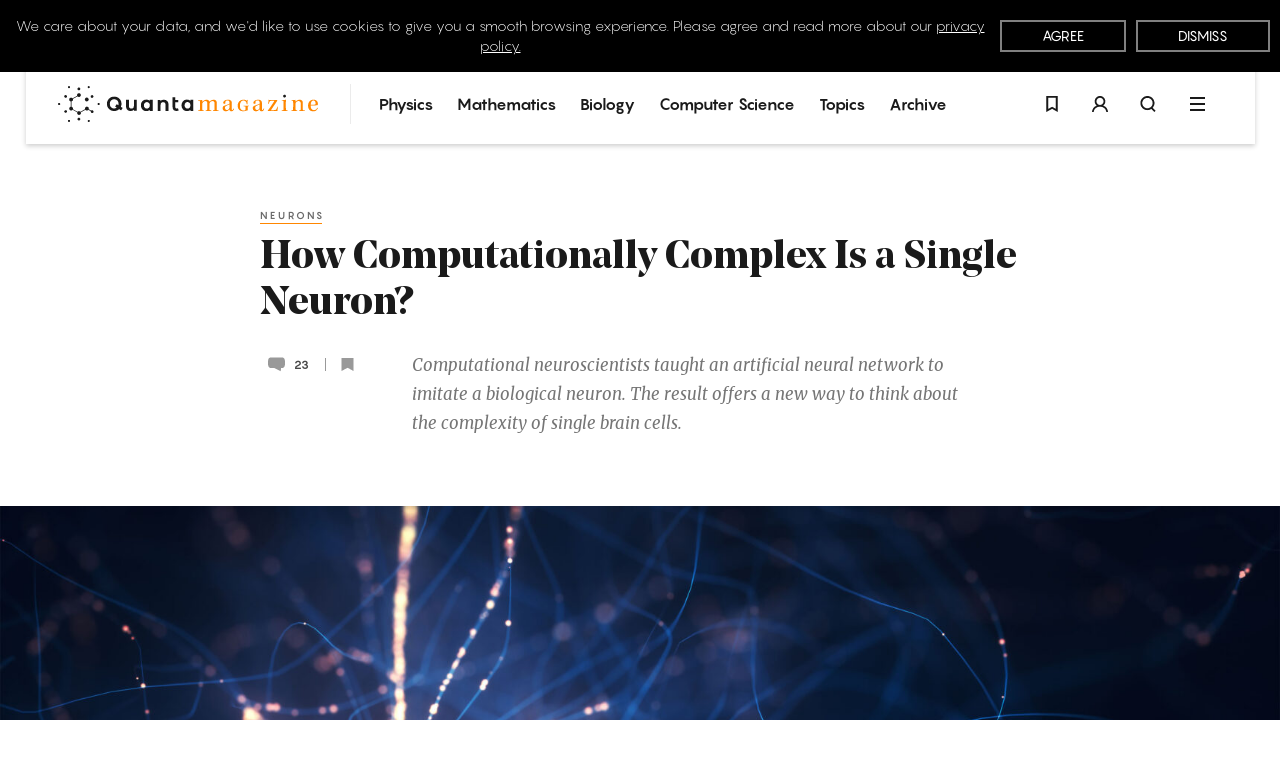

--- FILE ---
content_type: text/html; charset=UTF-8
request_url: https://www.quantamagazine.org/how-computationally-complex-is-a-single-neuron-20210902/?fbclid=IwAR1isES4i9XCNSreoIrksoeAm0NuVshWpmXKZAb5i0FPAILRSfPu5gzPu14
body_size: 48182
content:
<!doctype html>
<html lang='en'>
    <head>
        <meta charset='utf-8'>
        <meta name='viewport' content='width=device-width, initial-scale=1, minimum-scale=1'>
        <link rel='icon' href='https://www.quantamagazine.org/wp-content/themes/quanta2024/frontend/images/favicon.png' />
        <link rel='apple-touch-icon' href='https://www.quantamagazine.org/wp-content/themes/quanta2024/frontend/images/apple-touch-icon.png' />
        <script>window.dataLayer = window.dataLayer || []; dataLayer.push({'content_id':'','content_group':'Abstractions blog','story_type':'','topic':'neurons','special_project':''});</script><title>How Computationally Complex Is a Single Neuron? | Quanta Magazine</title>

<!-- The SEO Framework by Sybre Waaijer -->
<link rel="canonical" href="https://www.quantamagazine.org/how-computationally-complex-is-a-single-neuron-20210902/" />
<meta name="description" content="Computational neuroscientists taught an artificial neural network to imitate a biological neuron. The result offers a new way to think about the complexity of&#8230;" />
<meta property="og:type" content="article" />
<meta property="og:locale" content="en_US" />
<meta property="og:site_name" content="Quanta Magazine" />
<meta property="og:title" content="How Computationally Complex Is a Single Neuron? | Quanta Magazine" />
<meta property="og:description" content="Computational neuroscientists taught an artificial neural network to imitate a biological neuron. The result offers a new way to think about the complexity of single brain cells." />
<meta property="og:url" content="https://www.quantamagazine.org/how-computationally-complex-is-a-single-neuron-20210902/" />
<meta property="og:image" content="https://d2r55xnwy6nx47.cloudfront.net/uploads/2021/09/Neuron-AI_1200_social.jpg" />
<meta property="article:published_time" content="2021-09-02T15:31:27+00:00" />
<meta property="article:modified_time" content="2021-09-02T15:33:54+00:00" />
<meta property="article:publisher" content="https://www.facebook.com/QuantaNews" />
<meta name="twitter:card" content="summary_large_image" />
<meta name="twitter:site" content="@QuantaMagazine" />
<meta name="twitter:title" content="How Computationally Complex Is a Single Neuron? | Quanta Magazine" />
<meta name="twitter:description" content="Computational neuroscientists taught an artificial neural network to imitate a biological neuron. The result offers a new way to think about the complexity of single brain cells." />
<meta name="twitter:image" content="https://d2r55xnwy6nx47.cloudfront.net/uploads/2021/09/Neuron-AI_1200_social.jpg" />
<script type="application/ld+json">{"@context":"https://schema.org","@graph":[{"@type":"WebSite","@id":"https://www.quantamagazine.org/#/schema/WebSite","url":"https://www.quantamagazine.org/","name":"Quanta Magazine","description":"Illuminating science","inLanguage":"en-US","potentialAction":{"@type":"SearchAction","target":{"@type":"EntryPoint","urlTemplate":"https://www.quantamagazine.org/search/{search_term_string}/"},"query-input":"required name=search_term_string"},"publisher":{"@type":"Organization","@id":"https://www.quantamagazine.org/#/schema/Organization","name":"Quanta Magazine","url":"https://www.quantamagazine.org/"}},{"@type":"WebPage","@id":"https://www.quantamagazine.org/how-computationally-complex-is-a-single-neuron-20210902/","url":"https://www.quantamagazine.org/how-computationally-complex-is-a-single-neuron-20210902/","name":"How Computationally Complex Is a Single Neuron? | Quanta Magazine","description":"Computational neuroscientists taught an artificial neural network to imitate a biological neuron. The result offers a new way to think about the complexity of&#8230;","inLanguage":"en-US","isPartOf":{"@id":"https://www.quantamagazine.org/#/schema/WebSite"},"breadcrumb":{"@type":"BreadcrumbList","@id":"https://www.quantamagazine.org/#/schema/BreadcrumbList","itemListElement":[{"@type":"ListItem","position":1,"item":"https://www.quantamagazine.org/","name":"Quanta Magazine"},{"@type":"ListItem","position":2,"item":"https://www.quantamagazine.org/./abstractions/","name":"Abstractions blog"},{"@type":"ListItem","position":3,"name":"How Computationally Complex Is a Single Neuron?"}]},"potentialAction":{"@type":"ReadAction","target":"https://www.quantamagazine.org/how-computationally-complex-is-a-single-neuron-20210902/"},"datePublished":"2021-09-02T15:31:27+00:00","dateModified":"2021-09-02T15:33:54+00:00","author":{"@type":"Person","@id":"https://www.quantamagazine.org/#/schema/Person/db71370b1dbed9a404df14ecca3f0d54","name":"Allison Whitten","description":"Allison Whitten is a cognitive neuroscientist and science writer based in Nashville, Tennessee. In 2020, she was an AAAS Mass Media fellow at Discover magazine. She spent 10 years studying neuroscience and holds a bachelor&rsquo;s degree from the..."}}]}</script>
<!-- / The SEO Framework by Sybre Waaijer | 5.63ms meta | 0.32ms boot -->

<link rel="alternate" type="application/rss+xml" title="Quanta Magazine &raquo; How Computationally Complex Is a Single Neuron? Comments Feed" href="https://www.quantamagazine.org/how-computationally-complex-is-a-single-neuron-20210902/feed/" />
<script type="text/javascript">
/* <![CDATA[ */
window._wpemojiSettings = {"baseUrl":"https:\/\/s.w.org\/images\/core\/emoji\/15.0.3\/72x72\/","ext":".png","svgUrl":"https:\/\/s.w.org\/images\/core\/emoji\/15.0.3\/svg\/","svgExt":".svg","source":{"concatemoji":"https:\/\/www.quantamagazine.org\/wp-includes\/js\/wp-emoji-release.min.js?ver=6.6.2"}};
/*! This file is auto-generated */
!function(i,n){var o,s,e;function c(e){try{var t={supportTests:e,timestamp:(new Date).valueOf()};sessionStorage.setItem(o,JSON.stringify(t))}catch(e){}}function p(e,t,n){e.clearRect(0,0,e.canvas.width,e.canvas.height),e.fillText(t,0,0);var t=new Uint32Array(e.getImageData(0,0,e.canvas.width,e.canvas.height).data),r=(e.clearRect(0,0,e.canvas.width,e.canvas.height),e.fillText(n,0,0),new Uint32Array(e.getImageData(0,0,e.canvas.width,e.canvas.height).data));return t.every(function(e,t){return e===r[t]})}function u(e,t,n){switch(t){case"flag":return n(e,"\ud83c\udff3\ufe0f\u200d\u26a7\ufe0f","\ud83c\udff3\ufe0f\u200b\u26a7\ufe0f")?!1:!n(e,"\ud83c\uddfa\ud83c\uddf3","\ud83c\uddfa\u200b\ud83c\uddf3")&&!n(e,"\ud83c\udff4\udb40\udc67\udb40\udc62\udb40\udc65\udb40\udc6e\udb40\udc67\udb40\udc7f","\ud83c\udff4\u200b\udb40\udc67\u200b\udb40\udc62\u200b\udb40\udc65\u200b\udb40\udc6e\u200b\udb40\udc67\u200b\udb40\udc7f");case"emoji":return!n(e,"\ud83d\udc26\u200d\u2b1b","\ud83d\udc26\u200b\u2b1b")}return!1}function f(e,t,n){var r="undefined"!=typeof WorkerGlobalScope&&self instanceof WorkerGlobalScope?new OffscreenCanvas(300,150):i.createElement("canvas"),a=r.getContext("2d",{willReadFrequently:!0}),o=(a.textBaseline="top",a.font="600 32px Arial",{});return e.forEach(function(e){o[e]=t(a,e,n)}),o}function t(e){var t=i.createElement("script");t.src=e,t.defer=!0,i.head.appendChild(t)}"undefined"!=typeof Promise&&(o="wpEmojiSettingsSupports",s=["flag","emoji"],n.supports={everything:!0,everythingExceptFlag:!0},e=new Promise(function(e){i.addEventListener("DOMContentLoaded",e,{once:!0})}),new Promise(function(t){var n=function(){try{var e=JSON.parse(sessionStorage.getItem(o));if("object"==typeof e&&"number"==typeof e.timestamp&&(new Date).valueOf()<e.timestamp+604800&&"object"==typeof e.supportTests)return e.supportTests}catch(e){}return null}();if(!n){if("undefined"!=typeof Worker&&"undefined"!=typeof OffscreenCanvas&&"undefined"!=typeof URL&&URL.createObjectURL&&"undefined"!=typeof Blob)try{var e="postMessage("+f.toString()+"("+[JSON.stringify(s),u.toString(),p.toString()].join(",")+"));",r=new Blob([e],{type:"text/javascript"}),a=new Worker(URL.createObjectURL(r),{name:"wpTestEmojiSupports"});return void(a.onmessage=function(e){c(n=e.data),a.terminate(),t(n)})}catch(e){}c(n=f(s,u,p))}t(n)}).then(function(e){for(var t in e)n.supports[t]=e[t],n.supports.everything=n.supports.everything&&n.supports[t],"flag"!==t&&(n.supports.everythingExceptFlag=n.supports.everythingExceptFlag&&n.supports[t]);n.supports.everythingExceptFlag=n.supports.everythingExceptFlag&&!n.supports.flag,n.DOMReady=!1,n.readyCallback=function(){n.DOMReady=!0}}).then(function(){return e}).then(function(){var e;n.supports.everything||(n.readyCallback(),(e=n.source||{}).concatemoji?t(e.concatemoji):e.wpemoji&&e.twemoji&&(t(e.twemoji),t(e.wpemoji)))}))}((window,document),window._wpemojiSettings);
/* ]]> */
</script>
<style id='wp-emoji-styles-inline-css' type='text/css'>

	img.wp-smiley, img.emoji {
		display: inline !important;
		border: none !important;
		box-shadow: none !important;
		height: 1em !important;
		width: 1em !important;
		margin: 0 0.07em !important;
		vertical-align: -0.1em !important;
		background: none !important;
		padding: 0 !important;
	}
</style>
<link rel='stylesheet' id='wp-block-library-css' href='https://www.quantamagazine.org/wp-includes/css/dist/block-library/style.min.css?ver=6.6.2' type='text/css' media='all' />
<style id='co-authors-plus-coauthors-style-inline-css' type='text/css'>
.wp-block-co-authors-plus-coauthors.is-layout-flow [class*=wp-block-co-authors-plus]{display:inline}

</style>
<style id='co-authors-plus-avatar-style-inline-css' type='text/css'>
.wp-block-co-authors-plus-avatar :where(img){height:auto;max-width:100%;vertical-align:bottom}.wp-block-co-authors-plus-coauthors.is-layout-flow .wp-block-co-authors-plus-avatar :where(img){vertical-align:middle}.wp-block-co-authors-plus-avatar:is(.alignleft,.alignright){display:table}.wp-block-co-authors-plus-avatar.aligncenter{display:table;margin-inline:auto}

</style>
<style id='co-authors-plus-image-style-inline-css' type='text/css'>
.wp-block-co-authors-plus-image{margin-bottom:0}.wp-block-co-authors-plus-image :where(img){height:auto;max-width:100%;vertical-align:bottom}.wp-block-co-authors-plus-coauthors.is-layout-flow .wp-block-co-authors-plus-image :where(img){vertical-align:middle}.wp-block-co-authors-plus-image:is(.alignfull,.alignwide) :where(img){width:100%}.wp-block-co-authors-plus-image:is(.alignleft,.alignright){display:table}.wp-block-co-authors-plus-image.aligncenter{display:table;margin-inline:auto}

</style>
<style id='classic-theme-styles-inline-css' type='text/css'>
/*! This file is auto-generated */
.wp-block-button__link{color:#fff;background-color:#32373c;border-radius:9999px;box-shadow:none;text-decoration:none;padding:calc(.667em + 2px) calc(1.333em + 2px);font-size:1.125em}.wp-block-file__button{background:#32373c;color:#fff;text-decoration:none}
</style>
<style id='global-styles-inline-css' type='text/css'>
:root{--wp--preset--aspect-ratio--square: 1;--wp--preset--aspect-ratio--4-3: 4/3;--wp--preset--aspect-ratio--3-4: 3/4;--wp--preset--aspect-ratio--3-2: 3/2;--wp--preset--aspect-ratio--2-3: 2/3;--wp--preset--aspect-ratio--16-9: 16/9;--wp--preset--aspect-ratio--9-16: 9/16;--wp--preset--color--black: #000000;--wp--preset--color--cyan-bluish-gray: #abb8c3;--wp--preset--color--white: #ffffff;--wp--preset--color--pale-pink: #f78da7;--wp--preset--color--vivid-red: #cf2e2e;--wp--preset--color--luminous-vivid-orange: #ff6900;--wp--preset--color--luminous-vivid-amber: #fcb900;--wp--preset--color--light-green-cyan: #7bdcb5;--wp--preset--color--vivid-green-cyan: #00d084;--wp--preset--color--pale-cyan-blue: #8ed1fc;--wp--preset--color--vivid-cyan-blue: #0693e3;--wp--preset--color--vivid-purple: #9b51e0;--wp--preset--gradient--vivid-cyan-blue-to-vivid-purple: linear-gradient(135deg,rgba(6,147,227,1) 0%,rgb(155,81,224) 100%);--wp--preset--gradient--light-green-cyan-to-vivid-green-cyan: linear-gradient(135deg,rgb(122,220,180) 0%,rgb(0,208,130) 100%);--wp--preset--gradient--luminous-vivid-amber-to-luminous-vivid-orange: linear-gradient(135deg,rgba(252,185,0,1) 0%,rgba(255,105,0,1) 100%);--wp--preset--gradient--luminous-vivid-orange-to-vivid-red: linear-gradient(135deg,rgba(255,105,0,1) 0%,rgb(207,46,46) 100%);--wp--preset--gradient--very-light-gray-to-cyan-bluish-gray: linear-gradient(135deg,rgb(238,238,238) 0%,rgb(169,184,195) 100%);--wp--preset--gradient--cool-to-warm-spectrum: linear-gradient(135deg,rgb(74,234,220) 0%,rgb(151,120,209) 20%,rgb(207,42,186) 40%,rgb(238,44,130) 60%,rgb(251,105,98) 80%,rgb(254,248,76) 100%);--wp--preset--gradient--blush-light-purple: linear-gradient(135deg,rgb(255,206,236) 0%,rgb(152,150,240) 100%);--wp--preset--gradient--blush-bordeaux: linear-gradient(135deg,rgb(254,205,165) 0%,rgb(254,45,45) 50%,rgb(107,0,62) 100%);--wp--preset--gradient--luminous-dusk: linear-gradient(135deg,rgb(255,203,112) 0%,rgb(199,81,192) 50%,rgb(65,88,208) 100%);--wp--preset--gradient--pale-ocean: linear-gradient(135deg,rgb(255,245,203) 0%,rgb(182,227,212) 50%,rgb(51,167,181) 100%);--wp--preset--gradient--electric-grass: linear-gradient(135deg,rgb(202,248,128) 0%,rgb(113,206,126) 100%);--wp--preset--gradient--midnight: linear-gradient(135deg,rgb(2,3,129) 0%,rgb(40,116,252) 100%);--wp--preset--font-size--small: 13px;--wp--preset--font-size--medium: 20px;--wp--preset--font-size--large: 36px;--wp--preset--font-size--x-large: 42px;--wp--preset--spacing--20: 0.44rem;--wp--preset--spacing--30: 0.67rem;--wp--preset--spacing--40: 1rem;--wp--preset--spacing--50: 1.5rem;--wp--preset--spacing--60: 2.25rem;--wp--preset--spacing--70: 3.38rem;--wp--preset--spacing--80: 5.06rem;--wp--preset--shadow--natural: 6px 6px 9px rgba(0, 0, 0, 0.2);--wp--preset--shadow--deep: 12px 12px 50px rgba(0, 0, 0, 0.4);--wp--preset--shadow--sharp: 6px 6px 0px rgba(0, 0, 0, 0.2);--wp--preset--shadow--outlined: 6px 6px 0px -3px rgba(255, 255, 255, 1), 6px 6px rgba(0, 0, 0, 1);--wp--preset--shadow--crisp: 6px 6px 0px rgba(0, 0, 0, 1);}:where(.is-layout-flex){gap: 0.5em;}:where(.is-layout-grid){gap: 0.5em;}body .is-layout-flex{display: flex;}.is-layout-flex{flex-wrap: wrap;align-items: center;}.is-layout-flex > :is(*, div){margin: 0;}body .is-layout-grid{display: grid;}.is-layout-grid > :is(*, div){margin: 0;}:where(.wp-block-columns.is-layout-flex){gap: 2em;}:where(.wp-block-columns.is-layout-grid){gap: 2em;}:where(.wp-block-post-template.is-layout-flex){gap: 1.25em;}:where(.wp-block-post-template.is-layout-grid){gap: 1.25em;}.has-black-color{color: var(--wp--preset--color--black) !important;}.has-cyan-bluish-gray-color{color: var(--wp--preset--color--cyan-bluish-gray) !important;}.has-white-color{color: var(--wp--preset--color--white) !important;}.has-pale-pink-color{color: var(--wp--preset--color--pale-pink) !important;}.has-vivid-red-color{color: var(--wp--preset--color--vivid-red) !important;}.has-luminous-vivid-orange-color{color: var(--wp--preset--color--luminous-vivid-orange) !important;}.has-luminous-vivid-amber-color{color: var(--wp--preset--color--luminous-vivid-amber) !important;}.has-light-green-cyan-color{color: var(--wp--preset--color--light-green-cyan) !important;}.has-vivid-green-cyan-color{color: var(--wp--preset--color--vivid-green-cyan) !important;}.has-pale-cyan-blue-color{color: var(--wp--preset--color--pale-cyan-blue) !important;}.has-vivid-cyan-blue-color{color: var(--wp--preset--color--vivid-cyan-blue) !important;}.has-vivid-purple-color{color: var(--wp--preset--color--vivid-purple) !important;}.has-black-background-color{background-color: var(--wp--preset--color--black) !important;}.has-cyan-bluish-gray-background-color{background-color: var(--wp--preset--color--cyan-bluish-gray) !important;}.has-white-background-color{background-color: var(--wp--preset--color--white) !important;}.has-pale-pink-background-color{background-color: var(--wp--preset--color--pale-pink) !important;}.has-vivid-red-background-color{background-color: var(--wp--preset--color--vivid-red) !important;}.has-luminous-vivid-orange-background-color{background-color: var(--wp--preset--color--luminous-vivid-orange) !important;}.has-luminous-vivid-amber-background-color{background-color: var(--wp--preset--color--luminous-vivid-amber) !important;}.has-light-green-cyan-background-color{background-color: var(--wp--preset--color--light-green-cyan) !important;}.has-vivid-green-cyan-background-color{background-color: var(--wp--preset--color--vivid-green-cyan) !important;}.has-pale-cyan-blue-background-color{background-color: var(--wp--preset--color--pale-cyan-blue) !important;}.has-vivid-cyan-blue-background-color{background-color: var(--wp--preset--color--vivid-cyan-blue) !important;}.has-vivid-purple-background-color{background-color: var(--wp--preset--color--vivid-purple) !important;}.has-black-border-color{border-color: var(--wp--preset--color--black) !important;}.has-cyan-bluish-gray-border-color{border-color: var(--wp--preset--color--cyan-bluish-gray) !important;}.has-white-border-color{border-color: var(--wp--preset--color--white) !important;}.has-pale-pink-border-color{border-color: var(--wp--preset--color--pale-pink) !important;}.has-vivid-red-border-color{border-color: var(--wp--preset--color--vivid-red) !important;}.has-luminous-vivid-orange-border-color{border-color: var(--wp--preset--color--luminous-vivid-orange) !important;}.has-luminous-vivid-amber-border-color{border-color: var(--wp--preset--color--luminous-vivid-amber) !important;}.has-light-green-cyan-border-color{border-color: var(--wp--preset--color--light-green-cyan) !important;}.has-vivid-green-cyan-border-color{border-color: var(--wp--preset--color--vivid-green-cyan) !important;}.has-pale-cyan-blue-border-color{border-color: var(--wp--preset--color--pale-cyan-blue) !important;}.has-vivid-cyan-blue-border-color{border-color: var(--wp--preset--color--vivid-cyan-blue) !important;}.has-vivid-purple-border-color{border-color: var(--wp--preset--color--vivid-purple) !important;}.has-vivid-cyan-blue-to-vivid-purple-gradient-background{background: var(--wp--preset--gradient--vivid-cyan-blue-to-vivid-purple) !important;}.has-light-green-cyan-to-vivid-green-cyan-gradient-background{background: var(--wp--preset--gradient--light-green-cyan-to-vivid-green-cyan) !important;}.has-luminous-vivid-amber-to-luminous-vivid-orange-gradient-background{background: var(--wp--preset--gradient--luminous-vivid-amber-to-luminous-vivid-orange) !important;}.has-luminous-vivid-orange-to-vivid-red-gradient-background{background: var(--wp--preset--gradient--luminous-vivid-orange-to-vivid-red) !important;}.has-very-light-gray-to-cyan-bluish-gray-gradient-background{background: var(--wp--preset--gradient--very-light-gray-to-cyan-bluish-gray) !important;}.has-cool-to-warm-spectrum-gradient-background{background: var(--wp--preset--gradient--cool-to-warm-spectrum) !important;}.has-blush-light-purple-gradient-background{background: var(--wp--preset--gradient--blush-light-purple) !important;}.has-blush-bordeaux-gradient-background{background: var(--wp--preset--gradient--blush-bordeaux) !important;}.has-luminous-dusk-gradient-background{background: var(--wp--preset--gradient--luminous-dusk) !important;}.has-pale-ocean-gradient-background{background: var(--wp--preset--gradient--pale-ocean) !important;}.has-electric-grass-gradient-background{background: var(--wp--preset--gradient--electric-grass) !important;}.has-midnight-gradient-background{background: var(--wp--preset--gradient--midnight) !important;}.has-small-font-size{font-size: var(--wp--preset--font-size--small) !important;}.has-medium-font-size{font-size: var(--wp--preset--font-size--medium) !important;}.has-large-font-size{font-size: var(--wp--preset--font-size--large) !important;}.has-x-large-font-size{font-size: var(--wp--preset--font-size--x-large) !important;}
:where(.wp-block-post-template.is-layout-flex){gap: 1.25em;}:where(.wp-block-post-template.is-layout-grid){gap: 1.25em;}
:where(.wp-block-columns.is-layout-flex){gap: 2em;}:where(.wp-block-columns.is-layout-grid){gap: 2em;}
:root :where(.wp-block-pullquote){font-size: 1.5em;line-height: 1.6;}
</style>
<link rel='stylesheet' id='privacy-consent-front-css' href='https://www.quantamagazine.org/wp-content/plugins/sf-privacy-consent/css/front.min.css?ver=6.6.2' type='text/css' media='all' />
<link rel='stylesheet' id='fonts-css' href='https://www.quantamagazine.org/wp-content/themes/quanta2024/frontend/css/fonts.css' type='text/css' media='all' />
<link rel='stylesheet' id='main-css' href='https://www.quantamagazine.org/wp-content/themes/quanta2024/frontend/dist/main.min.css?ver=1765466933' type='text/css' media='all' />
<link rel='stylesheet' id='simple-favorites-css' href='https://www.quantamagazine.org/wp-content/plugins/quanta-favorites/assets/css/favorites.css?ver=2.3.4' type='text/css' media='all' />
<link rel="https://api.w.org/" href="https://www.quantamagazine.org/wp-json/" /><link rel="alternate" title="JSON" type="application/json" href="https://www.quantamagazine.org/wp-json/wp/v2/posts/108406" /><link rel="EditURI" type="application/rsd+xml" title="RSD" href="https://www.quantamagazine.org/xmlrpc.php?rsd" />
<link rel="alternate" title="oEmbed (JSON)" type="application/json+oembed" href="https://www.quantamagazine.org/wp-json/oembed/1.0/embed?url=https%3A%2F%2Fwww.quantamagazine.org%2Fhow-computationally-complex-is-a-single-neuron-20210902%2F" />
<link rel="alternate" title="oEmbed (XML)" type="text/xml+oembed" href="https://www.quantamagazine.org/wp-json/oembed/1.0/embed?url=https%3A%2F%2Fwww.quantamagazine.org%2Fhow-computationally-complex-is-a-single-neuron-20210902%2F&#038;format=xml" />
<script>
                // Define dataLayer and the gtag function.
                window.dataLayer = window.dataLayer || [];
                function gtag(){dataLayer.push(arguments);}

                // Set default consent to 'denied'
                gtag('consent', 'default', {
                    'ad_storage': 'denied',
                    'ad_user_data': 'denied',
                    'ad_personalization': 'denied',
                    'analytics_storage': 'granted'
                });
                </script>

            <!-- Google Tag Manager -->
            <script>(function(w,d,s,l,i){w[l]=w[l]||[];w[l].push({'gtm.start':
            new Date().getTime(),event:'gtm.js'});var f=d.getElementsByTagName(s)[0],
            j=d.createElement(s),dl=l!='dataLayer'?'&l='+l:'';j.async=true;j.src=
            'https://www.googletagmanager.com/gtm.js?id='+i+dl;f.parentNode.insertBefore(j,f);
            })(window,document,'script','dataLayer','GTM-KZGMXJ7');</script>
            <!-- End Google Tag Manager --><style>#postBody {--theme-text: #1a1a1a;--theme-accent: #ff8600;--theme-background: #ffffff;}.theme__underline { text-decoration: underline; }.theme__text { color: #1a1a1a; }.theme__text-background,.flickity-page-dots .dot { background-color: #1a1a1a; }.theme__text-hover:hover { color: #1a1a1a; }.theme__background { color: #ffffff; }.theme__background-background { background-color: #ffffff; }.putz__inner,.theme__accent { color: #ff8600; }.theme__accent-background,.theme__accent-bg-hover:hover,.flickity-page-dots .dot.is-selected { background-color: #ff8600; }.theme__accent-hover:hover,.download-button * { color: #ff8600; }.theme__accent-hover-child:hover * { color: #ff8600; }.theme__anchors--underline a { box-shadow: inset 0 0 0 rgba(0,0,0,0), 0 1px 0 #1a1a1a; }.theme__anchors--underline a:hover { box-shadow: inset 0 0 0 rgba(0,0,0,0), 0 1px 0 #ff8600; }.theme__anchors--solid a { color: #ff8600; }.theme__anchors--solid a:hover { color: #1a1a1a; }.theme__anchors--underline h2.large a { color: #1a1a1a; box-shadow: none; }.theme__anchors--underline h2.large a:hover { color: #ff8600; }.theme__opacity-o2 { opacity: 0.2; }.theme__hr-accent { color: #ff8600; }body.custom-colors {--theme-text: #1a1a1a;--theme-accent: #ff8600;--theme-background: #ffffff;}.theme__text--underline {position: relative;color: #6b6b6b;padding-bottom: 3px;transition: color 0.2s ease;}.theme__text--underline:after {content: "";position: absolute;display: block;width: calc(100% - 3px);height: 1px;left: 0;bottom: 0;background: #ff8600;}.theme__text--underline:hover {color: #1a1a1a;}.custom-colors .podcast__progress input[type="range"][data-role="podcast-progress-bar"]::-webkit-slider-thumb {background: #ff8600;}.custom-colors .podcast .podcatchers .icon-button .icon-s {color: #ff8600;opacity: 1;}.custom-colors .podcast .podcatchers .icon-button svg,.custom-colors .podcast .podcatchers .icon-button .icon-s,.custom-colors .podcast .podcatchers .icon-button:hover svg {color: #ff8600;}.custom-colors .podcast .podcatchers .theme__accent:hover {color: #ff8600;border-color: #ff8600;opacity: 1;}.default-orange { color: #ff8600;opacity: 1;}.default-black  { color: #1a1a1a;}.default-black:hover { color: #767676;}.theme__text--underline {position: relative;color: #6B6B6B;padding-bottom: 3px;transition: color 0.2s ease;}.theme__text--underline:after {content: "";position: absolute;display: block;width: calc(100% - 3px);height: 1px;left: 0;bottom: 0;background: #ff8600;}.theme__text--underline:hover {color: #1a1a1a;}.text-1a1a1a, .text-1a1a1a:hover { color: #1a1a1a; }.text-ffffff, .text-ffffff:hover { color: #ffffff; }.text-999999, .text-999999:hover { color: #999999; }.text-ffaece, .text-ffaece:hover { color: #ffaece; }.text-ff8600, .text-ff8600:hover { color: #ff8600; }</style>    </head>
    <body class="post-template-default single single-post postid-108406 single-format-standard  not-home">
                    <header class='nav fixed fit-t fit-l fit-r z9 '>
                <div class="relative z0">
    <div class="mega fixed fit-x z0 bg-black transition-opacity duration-500 opacity-0 invisible" id="menu" role="menu">
        <div class="mega__outer flex flex-items-center">
            <div class="mega__inner pv2 transition-transform duration-500 transition-opacity ease-in-out -translate-y-10 opacity-0">
                <div class="flex fill-h mha container--m">
                    <section class="outer flex scale0 fill-h">
                    <div class="flex flex-wrap flex-items-start align-c pv2 fill-h">
                        <div class="mega__logo relative mv1 fill-h align-c">
                            <a href="/">
                                <svg x="0px" y="0px" viewbox="0 0 353.5 49.5" enable-background="new 0 0 353.5 49.5" class='inline-block'>    <title>Quanta Homepage</title>    <g id="logo">        <path id="logo__mark" class='transition--color orange' fill="currentColor" d="M28.4,5.9c1,0,1.9-0.8,1.9-1.9c0-1-0.8-1.9-1.9-1.9c-1,0-1.9,0.8-1.9,1.9C26.5,5.1,27.3,5.9,28.4,5.9z M28.4,43.6c-1,0-1.9,0.8-1.9,1.9c0,1,0.8,1.9,1.9,1.9c1,0,1.9-0.8,1.9-1.9C30.3,44.5,29.4,43.6,28.4,43.6z M10.9,33.3 c-0.5-0.1-1-0.1-1.4,0.2c-0.4,0.3-0.7,0.7-0.9,1.1c-0.1,0.5-0.1,1,0.2,1.4c0.4,0.6,1,0.9,1.6,0.9c0.3,0,0.6-0.1,0.9-0.3 c0.4-0.3,0.8-0.7,0.9-1.1c0.1-0.5,0.1-1-0.2-1.4C11.8,33.7,11.4,33.4,10.9,33.3z M46.8,12.6c-0.5-0.1-1-0.1-1.4,0.2 c-0.9,0.5-1.2,1.7-0.7,2.6c0.3,0.4,0.7,0.7,1.1,0.9c0.2,0,0.3,0.1,0.5,0.1c0.3,0,0.6-0.1,0.9-0.3c0.4-0.3,0.8-0.7,0.9-1.1 c0.1-0.5,0.1-1-0.2-1.4C47.7,13,47.3,12.7,46.8,12.6z M47.3,33.5c-0.4-0.3-0.9-0.3-1.4-0.2c-0.3,0.1-0.6,0.3-0.8,0.5l-3.4-2 c0.2-0.5,0.2-1,0.1-1.5c-0.2-0.7-0.6-1.2-1.2-1.6c-1.3-0.7-2.9-0.3-3.6,1c-0.4,0.6-0.4,1.3-0.3,2c0,0.1,0,0.1,0.1,0.2l-6.3,3.6 c-0.5-0.6-1.2-0.9-2-0.9c-0.8,0-1.5,0.4-2,0.9l-6.3-3.6c0-0.1,0-0.1,0.1-0.2c0.2-0.7,0.1-1.4-0.3-2c-0.4-0.6-0.9-1-1.6-1.2 c-0.1,0-0.1,0-0.2,0v-7.3c0.1,0,0.1,0,0.2,0c0.7-0.2,1.2-0.6,1.6-1.2c0.4-0.6,0.4-1.3,0.3-2c0-0.1,0-0.1-0.1-0.2l6.3-3.6 c0.5,0.6,1.2,0.9,2,0.9c1.5,0,2.6-1.2,2.6-2.6s-1.2-2.6-2.6-2.6s-2.6,1.2-2.6,2.6c0,0.3,0.1,0.6,0.2,0.9l-6.3,3.6 c-0.2-0.2-0.4-0.4-0.7-0.6c-0.6-0.4-1.3-0.4-2-0.3c-0.7,0.2-1.2,0.6-1.6,1.2c-0.7,1.3-0.3,2.9,1,3.6l0,0c0.3,0.1,0.5,0.2,0.8,0.3 v7.3c-0.3,0.1-0.6,0.1-0.8,0.3c-0.6,0.4-1,0.9-1.2,1.6c-0.2,0.7-0.1,1.4,0.3,2c0.4,0.6,0.9,1,1.6,1.2c0.2,0.1,0.5,0.1,0.7,0.1 c0.5,0,0.9-0.1,1.3-0.4c0.3-0.1,0.5-0.3,0.7-0.6l6.3,3.6c-0.1,0.3-0.2,0.6-0.2,0.9c0,1.5,1.2,2.6,2.6,2.6s2.6-1.2,2.6-2.6 c0-0.3-0.1-0.6-0.2-0.9l6.3-3.6c0.2,0.2,0.4,0.4,0.7,0.6l0,0c0.4,0.2,0.9,0.4,1.3,0.4c0.7,0,1.5-0.3,2-0.9l3.4,2 c-0.1,0.3-0.1,0.6,0,1c0.1,0.5,0.4,0.9,0.9,1.1c0.3,0.2,0.6,0.3,0.9,0.3c0.2,0,0.3,0,0.5-0.1c0.5-0.1,0.9-0.4,1.1-0.9 c0.3-0.4,0.3-0.9,0.2-1.4C48,34.2,47.7,33.7,47.3,33.5z M9.5,16c0.3,0.2,0.6,0.3,0.9,0.3c0.2,0,0.3,0,0.5-0.1 c0.5-0.1,0.9-0.4,1.1-0.9c0.5-0.9,0.2-2.1-0.7-2.6c-0.9-0.5-2.1-0.2-2.6,0.7c-0.3,0.4-0.3,0.9-0.2,1.4C8.7,15.4,9,15.8,9.5,16z M15.7,2.8c0.7-0.4,0.9-1.3,0.5-2c-0.4-0.7-1.3-0.9-2-0.5c-0.7,0.4-0.9,1.3-0.5,2C14.1,2.9,15,3.2,15.7,2.8z M41.1,46.8 c-0.7,0.4-0.9,1.3-0.5,2c0.4,0.7,1.3,0.9,2,0.5c0.7-0.4,0.9-1.3,0.5-2C42.7,46.6,41.8,46.4,41.1,46.8z M15.7,46.8 c-0.7-0.4-1.6-0.2-2,0.5c-0.4,0.7-0.2,1.6,0.5,2c0.7,0.4,1.6,0.2,2-0.5C16.6,48.1,16.4,47.2,15.7,46.8z M41.1,2.8 c0.7,0.4,1.6,0.2,2-0.5c0.4-0.7,0.2-1.6-0.5-2c-0.7-0.4-1.6-0.2-2,0.5C40.1,1.4,40.4,2.3,41.1,2.8z M55.3,23.3 c-0.8,0-1.5,0.7-1.5,1.5c0,0.8,0.7,1.5,1.5,1.5c0.8,0,1.5-0.7,1.5-1.5C56.7,24,56.1,23.3,55.3,23.3z M1.5,23.3C0.7,23.3,0,24,0,24.8 c0,0.8,0.7,1.5,1.5,1.5s1.5-0.7,1.5-1.5C2.9,24,2.3,23.3,1.5,23.3z M39.1,21.2c0.4,0,0.9-0.1,1.3-0.4c1.3-0.7,1.7-2.3,1-3.6 c-0.7-1.3-2.3-1.7-3.6-1l0,0c-0.6,0.4-1,0.9-1.2,1.6c-0.2,0.7-0.1,1.4,0.3,2C37.3,20.7,38.2,21.2,39.1,21.2z"></path>        <path id="logo__quanta" class='transition--color orange' fill="currentColor" d="M309.9,14c0,1.1-0.9,1.8-2,1.8c-0.9,0-1.8-0.7-1.8-1.8c0-1.2,0.8-2,1.9-2C309.2,12,309.9,12.8,309.9,14z M85.5,28.7c0.6-1.3,0.8-2.6,0.8-4.2c0-2.9-1-5.2-2.9-7.1c-1.9-1.9-4.2-2.8-7-2.8s-5.1,0.9-7,2.8c-1.9,1.9-2.9,4.2-2.9,7.1 c0,2.9,1,5.2,2.9,7.1c1.9,1.9,4.2,2.8,7,2.8c2.7,0,4.9-0.9,6.8-2.6l2.6,1.7l2.2-3.3L85.5,28.7z M82.1,26.5L79.8,25l-2.2,3.3l2.3,1.5 c-1,0.7-2.1,1.1-3.5,1.1c-1.8,0-3.2-0.6-4.3-1.7c-1.1-1.2-1.6-2.7-1.6-4.6c0-1.9,0.5-3.4,1.6-4.6c1.1-1.2,2.5-1.7,4.3-1.7 c1.8,0,3.2,0.6,4.3,1.7c1.1,1.1,1.6,2.7,1.6,4.6C82.3,25.2,82.2,25.9,82.1,26.5z M103.2,27.3c0,1.2-0.3,2.1-0.9,2.8 c-0.6,0.6-1.5,1-2.5,1s-1.9-0.3-2.5-1c-0.6-0.6-0.9-1.6-0.9-2.8v-8.5h-3.9v9c0,2,0.6,3.7,1.7,4.8c1.1,1.2,2.5,1.7,4.3,1.7 c2.2,0,3.6-0.4,4.8-1.7v1.5h3.9V18.9h-3.9V27.3z M144.3,18.9c-2.2,0-3.6,0.4-4.8,1.7v-1.5h-3.9v15.4h3.9V26c0-1.2,0.3-2.1,0.9-2.8 c0.6-0.6,1.5-1,2.5-1c1.1,0,1.9,0.3,2.5,1c0.6,0.6,0.9,1.6,0.9,2.8v8.5h3.9v-9c0-2-0.6-3.7-1.7-4.8C147.4,19.5,146,18.9,144.3,18.9z M124.8,18.9v1.5c-0.8-0.8-2.7-1.7-4.8-1.7c-2.1,0-3.8,0.7-5.2,2.2c-1.4,1.5-2.1,3.4-2.1,5.7c0,2.3,0.7,4.2,2.1,5.7 c1.4,1.5,3.1,2.2,5.2,2.2c1.3,0,3-0.2,4.8-1.6v1.4h3.9V18.9H124.8z M123.6,29.9c-0.8,0.8-1.8,1.2-2.8,1.2c-1.1,0-2-0.4-2.8-1.2 c-0.8-0.8-1.2-1.9-1.2-3.3c0-1.4,0.4-2.5,1.2-3.3c0.8-0.8,1.8-1.2,2.8-1.2c1.1,0,2,0.4,2.9,1.2c0.8,0.8,1.2,1.9,1.2,3.3 C124.8,28,124.4,29.1,123.6,29.9z M180.1,18.9v1.5c-0.8-0.8-2.7-1.7-4.8-1.7c-2.1,0-3.8,0.7-5.2,2.2c-1.4,1.5-2.1,3.4-2.1,5.7 c0,2.3,0.7,4.2,2.1,5.7c1.4,1.5,3.1,2.2,5.2,2.2c1.3,0,3-0.2,4.8-1.6v1.4h3.9V18.9H180.1z M178.9,29.9c-0.8,0.8-1.8,1.2-2.8,1.2 c-1.1,0-2-0.4-2.8-1.2c-0.8-0.8-1.2-1.9-1.2-3.3c0-1.4,0.4-2.5,1.2-3.3C174,22.4,175,22,176,22c1.1,0,2,0.4,2.9,1.2 c0.8,0.8,1.2,1.9,1.2,3.3C180.1,28,179.7,29.1,178.9,29.9z M161.4,31c-1.1,0-1.9-0.7-1.9-2.1v-6.4h4.1v-3.2h-4.1v-4h-3.7v4v3.2v6.4 c0,3.7,2.1,5.5,5.3,5.4c1.1,0,2-0.2,3-0.6l-1-3.1C162.6,30.9,161.9,31,161.4,31z"></path>        <path id="logo__magazine" class='transition--color gray2' fill="currentColor" d="M218.3,33.5l-0.1,1c-1.1,0-2.4-0.1-3.9-0.1c-1.5,0-2.7,0.1-3.6,0.1v-1c1.6-0.1,2-0.3,2-0.9 c0.1-0.8,0.1-2.4,0.1-5.1c0-4.4,0-4.9-0.3-5.4c-0.4-0.9-1.2-1.4-2.4-1.4c-1.6,0-3,1-3.7,2.3c-0.2,0.5-0.4,0.9-0.4,1.5v4.7 c0,1.3,0,2.6,0.1,3.4c0,0.7,0.4,0.9,2.2,0.9l-0.1,1c-0.9,0-2.5-0.1-3.9-0.1c-1.4,0-2.6,0.1-3.5,0.1v-1c1.6-0.1,2-0.2,2-1 c0.1-1.1,0.1-2.2,0.1-4.4v-2.8c0-2.4,0-2.8-0.2-3.3c-0.4-0.9-1.1-1.3-2.3-1.3c-1.5,0-3,0.9-3.8,2.4c-0.3,0.6-0.4,0.9-0.4,1.7v4.6 c0,1.4,0,2.5,0.1,3.3c0.1,0.7,0.4,0.8,2.1,0.9l-0.1,0.9c-0.8,0-2.5-0.1-3.8-0.1c-1.3,0-2.6,0.1-3.7,0.1v-1c1.8,0,2.1-0.2,2.1-1 c0-0.9,0.1-2.3,0.1-4.2v-2.9c0-1.9,0-3.4-0.1-4.3c0-0.5-0.3-0.6-2.2-0.6l0.1-0.9c1.7,0,3.6-0.2,5.2-0.5c0.1,0.6,0.2,2.2,0.2,2.7 c1.3-1.3,3.2-2.9,5.7-2.9c2,0,2.9,0.8,3.4,1.5c0.3,0.4,0.5,0.9,0.6,1.3c1.2-1.2,3-2.8,5.7-2.8c2.1,0,3.3,1.1,3.8,2 c0.4,0.7,0.5,1.5,0.5,2.3v9.4C216,33.3,216.2,33.4,218.3,33.5z M238.4,31l0.9,0.4c-0.5,2.5-1.9,3.4-3.5,3.4c-1.8,0-2.5-1.1-2.7-2.6 c-1.5,1.7-3.4,2.6-5,2.6c-2.7,0-4.3-1.9-4.3-4.3c0-1.4,0.6-2.6,2-3.2c2.4-1,6-2.1,7.4-3.1v-1.4c0-1.5-0.7-3-2.7-3 c-2.1,0-3,1.1-3,2.5c0,0.4,0.1,0.8,0.1,1.1c0.1,0.3-0.1,0.6-0.3,0.7c-0.3,0.2-0.7,0.4-1.2,0.4c-0.8,0-1.5-0.4-1.5-1.6 c0-1.8,2.6-4.1,6.4-4.1c3,0,4.3,1.3,4.7,2c0.3,0.5,0.5,1.2,0.5,1.8v8.9c0,1.3,0.4,1.5,0.8,1.5C237.5,33.1,238,32.4,238.4,31z M233,25.3c-1,0.5-2.8,1.3-4.1,2c-1.1,0.6-1.8,1.1-1.8,2.7c0,1.7,0.9,3,2.5,3c1.7,0,2.7-1,3.3-2.3c0.1-0.4,0.2-1,0.2-1.5V25.3z M255.8,27.1c-1.3,0-2.8-0.1-3.7-0.1l0,0.9l1.5,0.1c1.2,0.1,1.4,0.3,1.4,1.3c0,1,0,2.4-0.1,3.2c-0.1,0.8-1.1,1.3-2.5,1.3 c-1.5,0-2.8-0.5-3.8-1.8c-0.9-1.1-1.3-3.1-1.3-5.1c0-2.2,0.5-3.9,1.4-5.1c0.8-1.2,2-1.8,3.5-1.8c2.6,0,4.1,1.7,4.4,5l0.9,0 c-0.1-2.1,0.2-4.8,0.4-5.7l-0.8-0.3l-0.5,1.3c-0.5-0.5-1.8-1.4-4.3-1.4c-1.6,0-3,0.3-4.2,1c-2.4,1.3-3.8,3.9-3.8,7 c0,2.4,0.6,4.2,1.7,5.5c1.2,1.5,3.2,2.3,6.1,2.3c1.2,0,2.5-0.3,3.6-0.6c1-0.3,1.8-0.6,2.4-0.7c-0.1-0.5-0.2-1.3-0.2-2.5 c0-0.7,0-1.7,0.1-2.3c0-0.5,0.3-0.6,1.5-0.8l0-0.9C258.4,27.1,257.1,27.1,255.8,27.1z M279.4,31l0.9,0.4c-0.5,2.5-1.9,3.4-3.5,3.4 c-1.8,0-2.5-1.1-2.7-2.6c-1.5,1.7-3.4,2.6-5,2.6c-2.7,0-4.3-1.9-4.3-4.3c0-1.4,0.6-2.6,2-3.2c2.4-1,6-2.1,7.4-3.1v-1.4 c0-1.5-0.7-3-2.7-3c-2.1,0-3,1.1-3,2.5c0,0.4,0.1,0.8,0.1,1.1c0.1,0.3-0.1,0.6-0.3,0.7c-0.3,0.2-0.7,0.4-1.2,0.4 c-0.8,0-1.5-0.4-1.5-1.6c0-1.8,2.6-4.1,6.4-4.1c3,0,4.3,1.3,4.7,2c0.3,0.5,0.5,1.2,0.5,1.8v8.9c0,1.3,0.4,1.5,0.8,1.5 C278.5,33.1,279,32.4,279.4,31z M274,25.3c-1,0.5-2.8,1.3-4.1,2c-1.1,0.6-1.8,1.1-1.8,2.7c0,1.7,0.9,3,2.5,3c1.7,0,2.7-1,3.3-2.3 c0.1-0.4,0.2-1,0.2-1.5V25.3z M295.1,33c-1,0.2-2.8,0.3-5.6,0.3c1.8-2.8,7.1-10.8,7.9-12c0.4-0.7,0.8-1.4,0.9-2.1 c-1.4,0-2.6,0.1-5.3,0.1h-3c-2,0-3.2-0.1-3.8-0.4c0,2.1-0.2,4.4-0.4,5.8l0.9-0.2c0.2-0.8,0.4-1.7,0.7-2.6c0.4-1.1,0.9-1.4,2.4-1.5 c1.4-0.1,2.9-0.1,4.4-0.1c-0.9,1.8-5.2,8.8-9,13.4l0.4,0.7c0.6,0,1.7-0.1,3.7-0.1c3.8,0,7.8,0.1,9.1,0.2c0.1-1.6,0.4-4.3,0.6-5.8 l-0.9-0.2C297.3,32,296.5,32.9,295.1,33z M309.9,32.5c0-0.7-0.1-1.9-0.1-4.1v-4.1c0-2.6,0.1-4.6,0.1-5.4c-1.6,0.4-3.9,0.5-5.6,0.6 l0,0.9c1.9-0.1,2.2,0,2.2,0.5c0,0.5,0.1,1.7,0.1,3.6v3.9c0,2-0.1,3.5-0.1,4.1c0,0.6-0.3,0.9-2.4,1l0,1c1.1,0,2.1-0.1,3.8-0.1 c1.7,0,3,0.1,4,0.1l0-1C310.3,33.4,309.9,33.3,309.9,32.5z M332.9,32.5v-9.3c0-0.8-0.1-1.6-0.5-2.2c-0.5-1.1-1.7-2.1-4-2.1 c-2.5,0-4.2,1.5-5.5,2.7c0-0.5-0.1-1.9-0.2-2.6c-1.6,0.3-3.4,0.5-5.1,0.5l-0.1,0.9c1.8,0,2.1,0.1,2.1,0.6c0.1,0.9,0.1,2.4,0.1,4.3 v3.1c0,1.7-0.1,3-0.1,4c0,0.8-0.3,0.9-2.1,1v1c1,0,2.2-0.1,3.7-0.1c1.3,0,3,0.1,3.9,0.1l0.1-1c-1.8-0.1-2.1-0.2-2.1-0.9 c-0.1-0.8-0.1-2.2-0.1-3.7v-4.1c0-0.8,0.1-1.3,0.4-1.8c0.8-1.4,2.1-2.2,3.8-2.2c1.2,0,1.9,0.5,2.4,1.3c0.3,0.6,0.4,1,0.4,5.4 c0,2.8-0.1,4.4-0.1,5.1c-0.1,0.7-0.4,0.8-2,0.9l0,1c0.8,0,2-0.1,3.6-0.1c1.5,0,2.8,0.1,3.9,0.1l0.1-1 C333.1,33.4,332.9,33.3,332.9,32.5z M352.5,29.8l0.9,0.5c-1.1,3.2-3.3,4.5-6.3,4.5c-2.7,0-4.4-0.8-5.6-2.4c-0.9-1.2-1.5-3.2-1.5-5.3 c0-4.4,2.5-8.3,7.4-8.3c5.1,0,6,4,6,6.1c0,0.7-0.2,1.2-0.7,1.4c-0.6,0.2-2.3,0.4-4.6,0.5c-1.2,0-3.1,0-4.6,0 c-0.1,1.9,0.4,3.6,1.1,4.6c0.8,1.2,1.9,1.8,3.5,1.8C350.3,33.2,351.6,32.2,352.5,29.8z M343.6,25.7h2.9c1.7,0,2.6-0.1,3.1-0.2 c0.5-0.1,0.7-0.5,0.7-1.2c0-1.9-0.8-4.4-3.1-4.4C344.8,19.9,343.7,22.8,343.6,25.7z"></path>    </g></svg>                            </a>
                        </div>
                                                    <nav class="mega__main mega__group h2 orange fill-h">
                                <ul>
                                                                    <li class="pv05">
                                        <a class="mega__link pangram mbold" role="menuitem" href="https://www.quantamagazine.org/./physics/">Physics</a>
                                    </li>
                                                                    <li class="pv05">
                                        <a class="mega__link pangram mbold" role="menuitem" href="https://www.quantamagazine.org/./mathematics/">Mathematics</a>
                                    </li>
                                                                    <li class="pv05">
                                        <a class="mega__link pangram mbold" role="menuitem" href="https://www.quantamagazine.org/./biology/">Biology</a>
                                    </li>
                                                                    <li class="pv05">
                                        <a class="mega__link pangram mbold" role="menuitem" href="https://www.quantamagazine.org/./computer-science/">Computer Science</a>
                                    </li>
                                                                    <li class="pv05">
                                        <a class="mega__link pangram mbold" role="menuitem" href="/topics">Topics</a>
                                    </li>
                                                                    <li class="pv05">
                                        <a class="mega__link pangram mbold" role="menuitem" href="https://www.quantamagazine.org/archive/">Archive</a>
                                    </li>
                                                                </ul>
                            </nav>
                                                    <nav class="mega__secondary mega__group h3 gray3 fill-h">
                                <ul>
                                                                    <li class="pv075">
                                        <a class="mega__link merriweather" role="menuitem" href="https://www.quantamagazine.org/./abstractions/">Blog</a>
                                    </li>
                                                                    <li class="pv075">
                                        <a class="mega__link merriweather" role="menuitem" href="/tag/quantized">Columns</a>
                                    </li>
                                                                    <li class="pv075">
                                        <a class="mega__link merriweather" role="menuitem" href="https://www.quantamagazine.org/./qa/">Interviews</a>
                                    </li>
                                                                    <li class="pv075">
                                        <a class="mega__link merriweather" role="menuitem" href="/podcasts/">Podcasts</a>
                                    </li>
                                                                    <li class="pv075">
                                        <a class="mega__link merriweather" role="menuitem" href="https://www.quantamagazine.org/./puzzles/">Puzzles</a>
                                    </li>
                                                                    <li class="pv075">
                                        <a class="mega__link merriweather" role="menuitem" href="https://www.quantamagazine.org/./multimedia/">Multimedia</a>
                                    </li>
                                                                    <li class="pv075">
                                        <a class="mega__link merriweather" role="menuitem" href="/videos">Videos</a>
                                    </li>
                                                                    <li class="pv075">
                                        <a class="mega__link merriweather" role="menuitem" href="https://www.quantamagazine.org/about/">About Quanta</a>
                                    </li>
                                                                </ul>
                            </nav>
                                                <div class="mega__other mega__group white fill-h grid">
                            <div class="mega__notice mb2">
                                <p class="h5 mt025 italic o6">
                                    <em>An editorially independent publication supported by the Simons Foundation.</em>
                                </p>
                            </div>
                            <div class="mega__social">
                                <div class="mv0 bold h2t">
                                    Follow Quanta
                                </div>
                                
<div class='social-links flex flex-justify-between flex-items-center social-links--mega mt1 pt05 flex-justify-center'>
                    <a href='https://www.facebook.com/QuantaNews' target="_blank" class='social-links__link flex flex-items-center relative facebook mh05 transition--color'>
                    <div class='icon-button inline-block relative pointer '>
    <div class='absolute fit-x mxa border-2 orange'>
    </div>
    <svg class="absolute fit-x mxa " viewbox="0 0 50 50" enable-background="new 0 0 50 50" xmlns="http://www.w3.org/2000/svg"><title>Facebook</title><path fill="currentColor" d="M13 16.5h5.1v-5c-.2-2.7.3-5.4 1.7-7.7 1.8-2.5 4.9-4 8-3.8 3.1-.1 6.2.2 9.2 1l-1.3 7.7C34.4 8.3 33 8 31.6 8c-2 0-3.8.7-3.8 2.7v5.9H36l-.6 7.5h-7.6V50h-9.6V23.9H13v-7.4z"></path></svg></div>
                </a>
                                <a href='https://twitter.com/QuantaMagazine' target="_blank" class='social-links__link flex flex-items-center relative x mh05 transition--color'>
                    <div class='icon-button inline-block relative pointer '>
    <div class='absolute fit-x mxa border-2 orange'>
    </div>
    <svg class='absolute fit-x mxa ' viewBox='0 0 1200 1227' xmlns='http://www.w3.org/2000/svg'><path d='M714.163 519.284L1160.89 0H1055.03L667.137 450.887L357.328 0H0L468.492 681.821L0 1226.37H105.866L515.491 750.218L842.672 1226.37H1200L714.137 519.284H714.163ZM569.165 687.828L521.697 619.934L144.011 79.6944H306.615L611.412 515.685L658.88 583.579L1055.08 1150.3H892.476L569.165 687.854V687.828Z' fill='currentColor'/></svg></div>
                </a>
                                <a href='https://www.youtube.com/c/QuantaScienceChannel' target="_blank" class='social-links__link flex flex-items-center relative youtube mh05 transition--color'>
                    <div class='icon-button inline-block relative pointer '>
    <div class='absolute fit-x mxa border-2 orange'>
    </div>
    <svg xmlns:xlink="http://www.w3.org/1999/xlink" xmlns="http://www.w3.org/2000/svg" class="c-1a1a1a absolute fit-x mxa " viewBox="0 0 50 50" enable-background="new 0 0 50 50" width="50"  height="50" >    <title>Youtube</title>    <path fill="currentColor" d="M18.7 33.7V16.1l15.7 8.8-15.7 8.8zM43.3 8.2c-12.2-.9-24.4-.9-36.6 0-1.8.2-3.4 1.2-4.3 2.8C1.3 12.5.6 14.3.3 16.2c-.5 5.9-.5 11.8 0 17.7.2 1.9.9 3.7 2.1 5.2 1 1.5 2.5 2.6 4.3 2.9 12.2.8 24.4.8 36.6 0 1.8-.4 3.3-1.5 4.3-3 1.1-1.5 1.8-3.3 2.1-5.1.5-6 .5-12.1 0-18.1-.2-1.8-.8-3.6-1.9-5.1-1-1.6-2.7-2.5-4.5-2.5z"></path></svg></div>
                </a>
                                <a href='https://instagram.com/quantamag' target="_blank" class='social-links__link flex flex-items-center relative instagram mh05 transition--color'>
                    <div class='icon-button inline-block relative pointer '>
    <div class='absolute fit-x mxa border-2 orange'>
    </div>
    <svg xmlns:xlink="http://www.w3.org/1999/xlink" xmlns="http://www.w3.org/2000/svg" class="c-1a1a1a absolute fit-x mxa " viewBox="0 0 50 50" enable-background="new 0 0 50 50" width="50"  height="50" >    <title>Instagram</title>    <path fill="currentColor" d="M33.4 0H16.6C7.5 0 0 7.5 0 16.6v16.8C0 42.5 7.5 50 16.6 50h16.8C42.5 50 50 42.5 50 33.4V16.6C50 7.5 42.5 0 33.4 0zM25 36.6c-6.4 0-11.6-5.2-11.6-11.6S18.6 13.4 25 13.4 36.6 18.6 36.6 25 31.4 36.6 25 36.6zm15.1-23.2c-1.8 0-3.2-1.4-3.2-3.2S38.3 7 40.1 7s3.2 1.4 3.2 3.2c0 1.7-1.5 3.2-3.2 3.2z"></path></svg></div>
                </a>
                                <a href='https://www.quantamagazine.org/feed/' target="_blank" class='social-links__link flex flex-items-center relative rss mh05 transition--color'>
                    <div class='icon-button inline-block relative pointer '>
    <div class='absolute fit-x mxa border-2 orange'>
    </div>
    <svg class="c-1a1a1a absolute fit-x mxa " viewbox="0 0 50 50" enable-background="new 0 0 50 50"><title>RSS</title><path fill="currentColor" d="M0 0v8.8c22.7 0 41.2 18.5 41.2 41.2H50C50 22.4 27.6 0 0 0z"></path><path fill="currentColor" d="M0 17.2v8.7c13.3 0 24.1 10.8 24.1 24.1h8.7c0-18.1-14.7-32.8-32.8-32.8z"></path><circle fill="currentColor" cx="7.4" cy="42.6" r="7.4"></circle></svg></div>
                </a>
                                <a href='https://bsky.app/profile/did:plc:vfktz6qe6vy7serr3wqutpzt' target="_blank" class='social-links__link flex flex-items-center relative bluesky mh05 transition--color'>
                    <div class='icon-button inline-block relative pointer '>
    <div class='absolute fit-x mxa border-2 orange'>
    </div>
    <svg class='absolute fit-x mxa ' viewbox='0 0 600 530' version='1.1' xmlns='http://www.w3.org/2000/svg'><path d='m135.72 44.03c66.496 49.921 138.02 151.14 164.28 205.46 26.262-54.316 97.782-155.54 164.28-205.46 47.98-36.021 125.72-63.892 125.72 24.795 0 17.712-10.155 148.79-16.111 170.07-20.703 73.984-96.144 92.854-163.25 81.433 117.3 19.964 147.14 86.092 82.697 152.22-122.39 125.59-175.91-31.511-189.63-71.766-2.514-7.3797-3.6904-10.832-3.7077-7.8964-0.0174-2.9357-1.1937 0.51669-3.7077 7.8964-13.714 40.255-67.233 197.36-189.63 71.766-64.444-66.128-34.605-132.26 82.697-152.22-67.108 11.421-142.55-7.4491-163.25-81.433-5.9562-21.282-16.111-152.36-16.111-170.07 0-88.687 77.742-60.816 125.72-24.795z' fill='currentColor'/></svg></div>
                </a>
                </div>
                                <div class='mega__other__divider mv2 white o2'></div>
                            </div>
                                <section class='outer mega__newsletter ' id='nav-newsletter' >
        <div class='scale0 mt1 mha container--xs pt05'>
                        <div class='mt0 bold h2t'>
                Newsletter            </div>
                            <p class='newsletter__intro h5 mt025 italic o6'>
                    <em>Get the latest news delivered to your inbox.</em>
                </p>
                        <div class='newsletter__form block mha newsletter--mega mb2' id='mc_embed_signup'>
                <form action='https://quantamagazine.us1.list-manage.com/subscribe/post?u=0d6ddf7dc1a0b7297c8e06618&id=f0cb61321c' target='_blank' method='post' class='bg-white' id='mc-embedded-subscribe-form' name='mc-embedded-subscribe-form' target='_blank'>
                    <div class='newsletter__form__inner flex flex-items-start mha'>
                        <div class='newsletter__form__field flex flex-auto relative fill-v '>
                            <label class='screen-reader-text' for='mce-EMAIL'>Email</label>
                            <input type='email' class='flex fill-h px1 input--transparent pangram light scale3 placeholder-gray-808' name='EMAIL' id='mce-EMAIL' placeholder='Email address' autocorrect='off' autocapitalize='off' required>
                        </div>
                        <!--notice from mailchimp: real people should not fill this in and expect good things - do not remove this or risk form bot signups-->
                        <div class='absolute left-n-infini' aria-hidden='true'>
                            <input type='text' name='b_0d6ddf7dc1a0b7297c8e06618_f0cb61321c' tabindex='-1' value=''>
                        </div>
                        <button type='submit' class='newsletter-btn ph2 pangram scale5 medium fill-v orange hover:text-white  ' id='mc-embedded-subscribe'>Subscribe</button>
                    </div>
                </form>
                <div id='mce-responses' class='theme__anchors--solid'>
                    <div class='response h5 merriweather italic hidden mt1' id='mce-error-response'></div>
                    <div class='response h5 merriweather italic hidden mt1' id='mce-success-response'></div>
                </div>
            </div>
                            <div class='h4t mb0'>
                    <a target='_blank' href='http://us1.campaign-archive2.com/home/?u=0d6ddf7dc1a0b7297c8e06618&id=f0cb61321c' class='mega__newsletter__link pangram bold scale5 relative '>
                        <span class='p'>Recent newsletters</span>
                        <svg class='icon inline orange ml05' width="12" height="10" viewBox="0 0 12 10" fill="none" xmlns="http://www.w3.org/2000/svg">    <path d="M6.5 1.20001L10 5.20001L6.5 9.20001" stroke="currentColor" stroke-width="2"/>    <path fill-rule="evenodd" clip-rule="evenodd" d="M10 6.20001H0V4.20001H10V6.20001Z" fill="currentColor"/></svg>                    </a>
                </div>
                    </div>
        <div class='mv2 o2 shop_divider bg-gray-efe'></div>
    </section>
                            <div class="mega__store shop">
                                <div class="mv0 bold h2t">
                                    Gift Store
                                </div>
                                <div class="mt025 h4t">
                                    <a class="mega__newsletter__link pangram bold scale5 relative" href="/gift-store">
                                        <span class="p">Shop Quanta gear</span>
                                        <svg class='icon inline orange ml05' width="12" height="10" viewBox="0 0 12 10" fill="none" xmlns="http://www.w3.org/2000/svg">    <path d="M6.5 1.20001L10 5.20001L6.5 9.20001" stroke="currentColor" stroke-width="2"/>    <path fill-rule="evenodd" clip-rule="evenodd" d="M10 6.20001H0V4.20001H10V6.20001Z" fill="currentColor"/></svg>                                    </a>
                                </div>
                            </div>
                        </div>
                    </div>
                    </section>
                </div>
            </div>
        </div>
    </div>
</div>
                <div>
                    <div class='nav__container z1 fill-v mha absolute fit-x'>
    <div class='nav__inner fill-v relative z1'>
        <section class='outer header__inner flex fill-v relative z1'>
            <nav class='flex fill-h'>
                <div class='header__group flex relative z1'>
                    <a class='header__logo flex flex-items-center mr1 absolute fit-t fit-b' href='/'>
                        <svg x="0px" y="0px" viewbox="0 0 353.5 49.5" enable-background="new 0 0 353.5 49.5" class=''>    <title>Quanta Homepage</title>    <g id="logo">        <path id="logo__mark" class='transition--color text-1a1a1a' fill="currentColor" d="M28.4,5.9c1,0,1.9-0.8,1.9-1.9c0-1-0.8-1.9-1.9-1.9c-1,0-1.9,0.8-1.9,1.9C26.5,5.1,27.3,5.9,28.4,5.9z M28.4,43.6c-1,0-1.9,0.8-1.9,1.9c0,1,0.8,1.9,1.9,1.9c1,0,1.9-0.8,1.9-1.9C30.3,44.5,29.4,43.6,28.4,43.6z M10.9,33.3 c-0.5-0.1-1-0.1-1.4,0.2c-0.4,0.3-0.7,0.7-0.9,1.1c-0.1,0.5-0.1,1,0.2,1.4c0.4,0.6,1,0.9,1.6,0.9c0.3,0,0.6-0.1,0.9-0.3 c0.4-0.3,0.8-0.7,0.9-1.1c0.1-0.5,0.1-1-0.2-1.4C11.8,33.7,11.4,33.4,10.9,33.3z M46.8,12.6c-0.5-0.1-1-0.1-1.4,0.2 c-0.9,0.5-1.2,1.7-0.7,2.6c0.3,0.4,0.7,0.7,1.1,0.9c0.2,0,0.3,0.1,0.5,0.1c0.3,0,0.6-0.1,0.9-0.3c0.4-0.3,0.8-0.7,0.9-1.1 c0.1-0.5,0.1-1-0.2-1.4C47.7,13,47.3,12.7,46.8,12.6z M47.3,33.5c-0.4-0.3-0.9-0.3-1.4-0.2c-0.3,0.1-0.6,0.3-0.8,0.5l-3.4-2 c0.2-0.5,0.2-1,0.1-1.5c-0.2-0.7-0.6-1.2-1.2-1.6c-1.3-0.7-2.9-0.3-3.6,1c-0.4,0.6-0.4,1.3-0.3,2c0,0.1,0,0.1,0.1,0.2l-6.3,3.6 c-0.5-0.6-1.2-0.9-2-0.9c-0.8,0-1.5,0.4-2,0.9l-6.3-3.6c0-0.1,0-0.1,0.1-0.2c0.2-0.7,0.1-1.4-0.3-2c-0.4-0.6-0.9-1-1.6-1.2 c-0.1,0-0.1,0-0.2,0v-7.3c0.1,0,0.1,0,0.2,0c0.7-0.2,1.2-0.6,1.6-1.2c0.4-0.6,0.4-1.3,0.3-2c0-0.1,0-0.1-0.1-0.2l6.3-3.6 c0.5,0.6,1.2,0.9,2,0.9c1.5,0,2.6-1.2,2.6-2.6s-1.2-2.6-2.6-2.6s-2.6,1.2-2.6,2.6c0,0.3,0.1,0.6,0.2,0.9l-6.3,3.6 c-0.2-0.2-0.4-0.4-0.7-0.6c-0.6-0.4-1.3-0.4-2-0.3c-0.7,0.2-1.2,0.6-1.6,1.2c-0.7,1.3-0.3,2.9,1,3.6l0,0c0.3,0.1,0.5,0.2,0.8,0.3 v7.3c-0.3,0.1-0.6,0.1-0.8,0.3c-0.6,0.4-1,0.9-1.2,1.6c-0.2,0.7-0.1,1.4,0.3,2c0.4,0.6,0.9,1,1.6,1.2c0.2,0.1,0.5,0.1,0.7,0.1 c0.5,0,0.9-0.1,1.3-0.4c0.3-0.1,0.5-0.3,0.7-0.6l6.3,3.6c-0.1,0.3-0.2,0.6-0.2,0.9c0,1.5,1.2,2.6,2.6,2.6s2.6-1.2,2.6-2.6 c0-0.3-0.1-0.6-0.2-0.9l6.3-3.6c0.2,0.2,0.4,0.4,0.7,0.6l0,0c0.4,0.2,0.9,0.4,1.3,0.4c0.7,0,1.5-0.3,2-0.9l3.4,2 c-0.1,0.3-0.1,0.6,0,1c0.1,0.5,0.4,0.9,0.9,1.1c0.3,0.2,0.6,0.3,0.9,0.3c0.2,0,0.3,0,0.5-0.1c0.5-0.1,0.9-0.4,1.1-0.9 c0.3-0.4,0.3-0.9,0.2-1.4C48,34.2,47.7,33.7,47.3,33.5z M9.5,16c0.3,0.2,0.6,0.3,0.9,0.3c0.2,0,0.3,0,0.5-0.1 c0.5-0.1,0.9-0.4,1.1-0.9c0.5-0.9,0.2-2.1-0.7-2.6c-0.9-0.5-2.1-0.2-2.6,0.7c-0.3,0.4-0.3,0.9-0.2,1.4C8.7,15.4,9,15.8,9.5,16z M15.7,2.8c0.7-0.4,0.9-1.3,0.5-2c-0.4-0.7-1.3-0.9-2-0.5c-0.7,0.4-0.9,1.3-0.5,2C14.1,2.9,15,3.2,15.7,2.8z M41.1,46.8 c-0.7,0.4-0.9,1.3-0.5,2c0.4,0.7,1.3,0.9,2,0.5c0.7-0.4,0.9-1.3,0.5-2C42.7,46.6,41.8,46.4,41.1,46.8z M15.7,46.8 c-0.7-0.4-1.6-0.2-2,0.5c-0.4,0.7-0.2,1.6,0.5,2c0.7,0.4,1.6,0.2,2-0.5C16.6,48.1,16.4,47.2,15.7,46.8z M41.1,2.8 c0.7,0.4,1.6,0.2,2-0.5c0.4-0.7,0.2-1.6-0.5-2c-0.7-0.4-1.6-0.2-2,0.5C40.1,1.4,40.4,2.3,41.1,2.8z M55.3,23.3 c-0.8,0-1.5,0.7-1.5,1.5c0,0.8,0.7,1.5,1.5,1.5c0.8,0,1.5-0.7,1.5-1.5C56.7,24,56.1,23.3,55.3,23.3z M1.5,23.3C0.7,23.3,0,24,0,24.8 c0,0.8,0.7,1.5,1.5,1.5s1.5-0.7,1.5-1.5C2.9,24,2.3,23.3,1.5,23.3z M39.1,21.2c0.4,0,0.9-0.1,1.3-0.4c1.3-0.7,1.7-2.3,1-3.6 c-0.7-1.3-2.3-1.7-3.6-1l0,0c-0.6,0.4-1,0.9-1.2,1.6c-0.2,0.7-0.1,1.4,0.3,2C37.3,20.7,38.2,21.2,39.1,21.2z"></path>        <path id="logo__quanta" class='transition--color text-1a1a1a' fill="currentColor" d="M309.9,14c0,1.1-0.9,1.8-2,1.8c-0.9,0-1.8-0.7-1.8-1.8c0-1.2,0.8-2,1.9-2C309.2,12,309.9,12.8,309.9,14z M85.5,28.7c0.6-1.3,0.8-2.6,0.8-4.2c0-2.9-1-5.2-2.9-7.1c-1.9-1.9-4.2-2.8-7-2.8s-5.1,0.9-7,2.8c-1.9,1.9-2.9,4.2-2.9,7.1 c0,2.9,1,5.2,2.9,7.1c1.9,1.9,4.2,2.8,7,2.8c2.7,0,4.9-0.9,6.8-2.6l2.6,1.7l2.2-3.3L85.5,28.7z M82.1,26.5L79.8,25l-2.2,3.3l2.3,1.5 c-1,0.7-2.1,1.1-3.5,1.1c-1.8,0-3.2-0.6-4.3-1.7c-1.1-1.2-1.6-2.7-1.6-4.6c0-1.9,0.5-3.4,1.6-4.6c1.1-1.2,2.5-1.7,4.3-1.7 c1.8,0,3.2,0.6,4.3,1.7c1.1,1.1,1.6,2.7,1.6,4.6C82.3,25.2,82.2,25.9,82.1,26.5z M103.2,27.3c0,1.2-0.3,2.1-0.9,2.8 c-0.6,0.6-1.5,1-2.5,1s-1.9-0.3-2.5-1c-0.6-0.6-0.9-1.6-0.9-2.8v-8.5h-3.9v9c0,2,0.6,3.7,1.7,4.8c1.1,1.2,2.5,1.7,4.3,1.7 c2.2,0,3.6-0.4,4.8-1.7v1.5h3.9V18.9h-3.9V27.3z M144.3,18.9c-2.2,0-3.6,0.4-4.8,1.7v-1.5h-3.9v15.4h3.9V26c0-1.2,0.3-2.1,0.9-2.8 c0.6-0.6,1.5-1,2.5-1c1.1,0,1.9,0.3,2.5,1c0.6,0.6,0.9,1.6,0.9,2.8v8.5h3.9v-9c0-2-0.6-3.7-1.7-4.8C147.4,19.5,146,18.9,144.3,18.9z M124.8,18.9v1.5c-0.8-0.8-2.7-1.7-4.8-1.7c-2.1,0-3.8,0.7-5.2,2.2c-1.4,1.5-2.1,3.4-2.1,5.7c0,2.3,0.7,4.2,2.1,5.7 c1.4,1.5,3.1,2.2,5.2,2.2c1.3,0,3-0.2,4.8-1.6v1.4h3.9V18.9H124.8z M123.6,29.9c-0.8,0.8-1.8,1.2-2.8,1.2c-1.1,0-2-0.4-2.8-1.2 c-0.8-0.8-1.2-1.9-1.2-3.3c0-1.4,0.4-2.5,1.2-3.3c0.8-0.8,1.8-1.2,2.8-1.2c1.1,0,2,0.4,2.9,1.2c0.8,0.8,1.2,1.9,1.2,3.3 C124.8,28,124.4,29.1,123.6,29.9z M180.1,18.9v1.5c-0.8-0.8-2.7-1.7-4.8-1.7c-2.1,0-3.8,0.7-5.2,2.2c-1.4,1.5-2.1,3.4-2.1,5.7 c0,2.3,0.7,4.2,2.1,5.7c1.4,1.5,3.1,2.2,5.2,2.2c1.3,0,3-0.2,4.8-1.6v1.4h3.9V18.9H180.1z M178.9,29.9c-0.8,0.8-1.8,1.2-2.8,1.2 c-1.1,0-2-0.4-2.8-1.2c-0.8-0.8-1.2-1.9-1.2-3.3c0-1.4,0.4-2.5,1.2-3.3C174,22.4,175,22,176,22c1.1,0,2,0.4,2.9,1.2 c0.8,0.8,1.2,1.9,1.2,3.3C180.1,28,179.7,29.1,178.9,29.9z M161.4,31c-1.1,0-1.9-0.7-1.9-2.1v-6.4h4.1v-3.2h-4.1v-4h-3.7v4v3.2v6.4 c0,3.7,2.1,5.5,5.3,5.4c1.1,0,2-0.2,3-0.6l-1-3.1C162.6,30.9,161.9,31,161.4,31z"></path>        <path id="logo__magazine" class='transition--color text-ff8600' fill="currentColor" d="M218.3,33.5l-0.1,1c-1.1,0-2.4-0.1-3.9-0.1c-1.5,0-2.7,0.1-3.6,0.1v-1c1.6-0.1,2-0.3,2-0.9 c0.1-0.8,0.1-2.4,0.1-5.1c0-4.4,0-4.9-0.3-5.4c-0.4-0.9-1.2-1.4-2.4-1.4c-1.6,0-3,1-3.7,2.3c-0.2,0.5-0.4,0.9-0.4,1.5v4.7 c0,1.3,0,2.6,0.1,3.4c0,0.7,0.4,0.9,2.2,0.9l-0.1,1c-0.9,0-2.5-0.1-3.9-0.1c-1.4,0-2.6,0.1-3.5,0.1v-1c1.6-0.1,2-0.2,2-1 c0.1-1.1,0.1-2.2,0.1-4.4v-2.8c0-2.4,0-2.8-0.2-3.3c-0.4-0.9-1.1-1.3-2.3-1.3c-1.5,0-3,0.9-3.8,2.4c-0.3,0.6-0.4,0.9-0.4,1.7v4.6 c0,1.4,0,2.5,0.1,3.3c0.1,0.7,0.4,0.8,2.1,0.9l-0.1,0.9c-0.8,0-2.5-0.1-3.8-0.1c-1.3,0-2.6,0.1-3.7,0.1v-1c1.8,0,2.1-0.2,2.1-1 c0-0.9,0.1-2.3,0.1-4.2v-2.9c0-1.9,0-3.4-0.1-4.3c0-0.5-0.3-0.6-2.2-0.6l0.1-0.9c1.7,0,3.6-0.2,5.2-0.5c0.1,0.6,0.2,2.2,0.2,2.7 c1.3-1.3,3.2-2.9,5.7-2.9c2,0,2.9,0.8,3.4,1.5c0.3,0.4,0.5,0.9,0.6,1.3c1.2-1.2,3-2.8,5.7-2.8c2.1,0,3.3,1.1,3.8,2 c0.4,0.7,0.5,1.5,0.5,2.3v9.4C216,33.3,216.2,33.4,218.3,33.5z M238.4,31l0.9,0.4c-0.5,2.5-1.9,3.4-3.5,3.4c-1.8,0-2.5-1.1-2.7-2.6 c-1.5,1.7-3.4,2.6-5,2.6c-2.7,0-4.3-1.9-4.3-4.3c0-1.4,0.6-2.6,2-3.2c2.4-1,6-2.1,7.4-3.1v-1.4c0-1.5-0.7-3-2.7-3 c-2.1,0-3,1.1-3,2.5c0,0.4,0.1,0.8,0.1,1.1c0.1,0.3-0.1,0.6-0.3,0.7c-0.3,0.2-0.7,0.4-1.2,0.4c-0.8,0-1.5-0.4-1.5-1.6 c0-1.8,2.6-4.1,6.4-4.1c3,0,4.3,1.3,4.7,2c0.3,0.5,0.5,1.2,0.5,1.8v8.9c0,1.3,0.4,1.5,0.8,1.5C237.5,33.1,238,32.4,238.4,31z M233,25.3c-1,0.5-2.8,1.3-4.1,2c-1.1,0.6-1.8,1.1-1.8,2.7c0,1.7,0.9,3,2.5,3c1.7,0,2.7-1,3.3-2.3c0.1-0.4,0.2-1,0.2-1.5V25.3z M255.8,27.1c-1.3,0-2.8-0.1-3.7-0.1l0,0.9l1.5,0.1c1.2,0.1,1.4,0.3,1.4,1.3c0,1,0,2.4-0.1,3.2c-0.1,0.8-1.1,1.3-2.5,1.3 c-1.5,0-2.8-0.5-3.8-1.8c-0.9-1.1-1.3-3.1-1.3-5.1c0-2.2,0.5-3.9,1.4-5.1c0.8-1.2,2-1.8,3.5-1.8c2.6,0,4.1,1.7,4.4,5l0.9,0 c-0.1-2.1,0.2-4.8,0.4-5.7l-0.8-0.3l-0.5,1.3c-0.5-0.5-1.8-1.4-4.3-1.4c-1.6,0-3,0.3-4.2,1c-2.4,1.3-3.8,3.9-3.8,7 c0,2.4,0.6,4.2,1.7,5.5c1.2,1.5,3.2,2.3,6.1,2.3c1.2,0,2.5-0.3,3.6-0.6c1-0.3,1.8-0.6,2.4-0.7c-0.1-0.5-0.2-1.3-0.2-2.5 c0-0.7,0-1.7,0.1-2.3c0-0.5,0.3-0.6,1.5-0.8l0-0.9C258.4,27.1,257.1,27.1,255.8,27.1z M279.4,31l0.9,0.4c-0.5,2.5-1.9,3.4-3.5,3.4 c-1.8,0-2.5-1.1-2.7-2.6c-1.5,1.7-3.4,2.6-5,2.6c-2.7,0-4.3-1.9-4.3-4.3c0-1.4,0.6-2.6,2-3.2c2.4-1,6-2.1,7.4-3.1v-1.4 c0-1.5-0.7-3-2.7-3c-2.1,0-3,1.1-3,2.5c0,0.4,0.1,0.8,0.1,1.1c0.1,0.3-0.1,0.6-0.3,0.7c-0.3,0.2-0.7,0.4-1.2,0.4 c-0.8,0-1.5-0.4-1.5-1.6c0-1.8,2.6-4.1,6.4-4.1c3,0,4.3,1.3,4.7,2c0.3,0.5,0.5,1.2,0.5,1.8v8.9c0,1.3,0.4,1.5,0.8,1.5 C278.5,33.1,279,32.4,279.4,31z M274,25.3c-1,0.5-2.8,1.3-4.1,2c-1.1,0.6-1.8,1.1-1.8,2.7c0,1.7,0.9,3,2.5,3c1.7,0,2.7-1,3.3-2.3 c0.1-0.4,0.2-1,0.2-1.5V25.3z M295.1,33c-1,0.2-2.8,0.3-5.6,0.3c1.8-2.8,7.1-10.8,7.9-12c0.4-0.7,0.8-1.4,0.9-2.1 c-1.4,0-2.6,0.1-5.3,0.1h-3c-2,0-3.2-0.1-3.8-0.4c0,2.1-0.2,4.4-0.4,5.8l0.9-0.2c0.2-0.8,0.4-1.7,0.7-2.6c0.4-1.1,0.9-1.4,2.4-1.5 c1.4-0.1,2.9-0.1,4.4-0.1c-0.9,1.8-5.2,8.8-9,13.4l0.4,0.7c0.6,0,1.7-0.1,3.7-0.1c3.8,0,7.8,0.1,9.1,0.2c0.1-1.6,0.4-4.3,0.6-5.8 l-0.9-0.2C297.3,32,296.5,32.9,295.1,33z M309.9,32.5c0-0.7-0.1-1.9-0.1-4.1v-4.1c0-2.6,0.1-4.6,0.1-5.4c-1.6,0.4-3.9,0.5-5.6,0.6 l0,0.9c1.9-0.1,2.2,0,2.2,0.5c0,0.5,0.1,1.7,0.1,3.6v3.9c0,2-0.1,3.5-0.1,4.1c0,0.6-0.3,0.9-2.4,1l0,1c1.1,0,2.1-0.1,3.8-0.1 c1.7,0,3,0.1,4,0.1l0-1C310.3,33.4,309.9,33.3,309.9,32.5z M332.9,32.5v-9.3c0-0.8-0.1-1.6-0.5-2.2c-0.5-1.1-1.7-2.1-4-2.1 c-2.5,0-4.2,1.5-5.5,2.7c0-0.5-0.1-1.9-0.2-2.6c-1.6,0.3-3.4,0.5-5.1,0.5l-0.1,0.9c1.8,0,2.1,0.1,2.1,0.6c0.1,0.9,0.1,2.4,0.1,4.3 v3.1c0,1.7-0.1,3-0.1,4c0,0.8-0.3,0.9-2.1,1v1c1,0,2.2-0.1,3.7-0.1c1.3,0,3,0.1,3.9,0.1l0.1-1c-1.8-0.1-2.1-0.2-2.1-0.9 c-0.1-0.8-0.1-2.2-0.1-3.7v-4.1c0-0.8,0.1-1.3,0.4-1.8c0.8-1.4,2.1-2.2,3.8-2.2c1.2,0,1.9,0.5,2.4,1.3c0.3,0.6,0.4,1,0.4,5.4 c0,2.8-0.1,4.4-0.1,5.1c-0.1,0.7-0.4,0.8-2,0.9l0,1c0.8,0,2-0.1,3.6-0.1c1.5,0,2.8,0.1,3.9,0.1l0.1-1 C333.1,33.4,332.9,33.3,332.9,32.5z M352.5,29.8l0.9,0.5c-1.1,3.2-3.3,4.5-6.3,4.5c-2.7,0-4.4-0.8-5.6-2.4c-0.9-1.2-1.5-3.2-1.5-5.3 c0-4.4,2.5-8.3,7.4-8.3c5.1,0,6,4,6,6.1c0,0.7-0.2,1.2-0.7,1.4c-0.6,0.2-2.3,0.4-4.6,0.5c-1.2,0-3.1,0-4.6,0 c-0.1,1.9,0.4,3.6,1.1,4.6c0.8,1.2,1.9,1.8,3.5,1.8C350.3,33.2,351.6,32.2,352.5,29.8z M343.6,25.7h2.9c1.7,0,2.6-0.1,3.1-0.2 c0.5-0.1,0.7-0.5,0.7-1.2c0-1.9-0.8-4.4-3.1-4.4C344.8,19.9,343.7,22.8,343.6,25.7z"></path>    </g></svg>                    </a>
                </div>
                <div class='header__divider flex mh1 relative text-1a1a1a'>
                </div>
                <div class='header__main header__group flex relative'>
                                            <ul class='flex fill-v'>
                                                            <li class='flex flex-items-center fill-v'>
                                    <a class='header__link flex flex-items-center relative mh05 ph025 transition--colortext-1a1a1a' href='https://www.quantamagazine.org/physics/'>
                                        <span class='mv0 h4t mbold'>Physics</span>
                                        <span class='__underline'></span>
                                    </a>
                                </li>
                                                            <li class='flex flex-items-center fill-v'>
                                    <a class='header__link flex flex-items-center relative mh05 ph025 transition--colortext-1a1a1a' href='https://www.quantamagazine.org/mathematics/'>
                                        <span class='mv0 h4t mbold'>Mathematics</span>
                                        <span class='__underline'></span>
                                    </a>
                                </li>
                                                            <li class='flex flex-items-center fill-v'>
                                    <a class='header__link flex flex-items-center relative mh05 ph025 transition--colortext-1a1a1a' href='https://www.quantamagazine.org/biology/'>
                                        <span class='mv0 h4t mbold'>Biology</span>
                                        <span class='__underline'></span>
                                    </a>
                                </li>
                                                            <li class='flex flex-items-center fill-v'>
                                    <a class='header__link flex flex-items-center relative mh05 ph025 transition--colortext-1a1a1a' href='https://www.quantamagazine.org/computer-science/'>
                                        <span class='mv0 h4t mbold'>Computer Science</span>
                                        <span class='__underline'></span>
                                    </a>
                                </li>
                                                            <li class='flex flex-items-center fill-v'>
                                    <a class='header__link flex flex-items-center relative mh05 ph025 transition--colortext-1a1a1a' href='/topics'>
                                        <span class='mv0 h4t mbold'>Topics</span>
                                        <span class='__underline'></span>
                                    </a>
                                </li>
                                                            <li class='flex flex-items-center fill-v'>
                                    <a class='header__link flex flex-items-center relative mh05 ph025 transition--colortext-1a1a1a' href='https://www.quantamagazine.org/archive/'>
                                        <span class='mv0 h4t mbold'>Archive</span>
                                        <span class='__underline'></span>
                                    </a>
                                </li>
                                                    </ul>
                                    </div>
                <div class='header__group flex flex-auto relative'>
                    <ul class='header__icons flex flex-auto'>
                        <li class='header__bookmarks header__icon flex flex-items-center mh05 z1 text-1a1a1a' aria-haspopup='dialog'>
    <button class='relative  ' data-function='trigger' data-name='nav-bookmarks'>
        <svg viewbox="0 0 50 50" enable-background="new 0 0 50 50" xmlns="http://www.w3.org/2000/svg"><title>Saved articles</title><path fill="currentColor" d="M37.1,5.6v34.7l-8.9-5.1l-2.7-1.6l-2.8,1.5l-9.8,5.4V5.6H37.1 M42.7,0H7.3v50l18.1-9.9L42.7,50V0L42.7,0z"></path></svg>    </button>
    <div class='q-tooltip hidden force-mobile-placement top-0 w-85'>
    <div class='q-tooltip-content'>
        <div class='q-tooltip-arrow '></div>
        <div class='q-tooltip-inner py-1 pl-1' role='tooltip'>
                            <div class='header__bookmarks__tooltip relative pv1 ph1'>
                    <h2 class='mt0 mb05'>Saved Articles</h2>
                                            <p class='mt0 gray4 italic'>Create a reading list by clicking the Read Later icon next to the articles you wish to save.</p>
                                        <button class='button orange mr1 fill-h flex flex-items-center hover:border-gray-1a1 hover:text-gray-1a1'>
                        <a href='/saved-articles'>
                            <span class='text-gray-1a1'>See all saved articles</span>
                            <svg class='icon ml05 icon icon-offset' width="12" height="10" viewBox="0 0 12 10" fill="none" xmlns="http://www.w3.org/2000/svg">    <path d="M6.5 1.20001L10 5.20001L6.5 9.20001" stroke="currentColor" stroke-width="2"/>    <path fill-rule="evenodd" clip-rule="evenodd" d="M10 6.20001H0V4.20001H10V6.20001Z" fill="currentColor"/></svg>                        </a>
                    </button>
                </div>
                    </div>
    </div>
</div>
</li>
<li class='header__account header__icon flex flex-items-center mh05 z1 text-1a1a1a' aria-haspopup='dialog'>
    <button class='relative  ' data-function='trigger' data-name='nav-account'>
        <svg viewbox="0 0 50 50" enable-background="new 0 0 50 50" xmlns="http://www.w3.org/2000/svg" class=""><title>Login</title><path fill="currentColor" d="M35.2 29.9c3.9-3.1 6.4-7.8 6.4-13.2C41.7 7.5 34.2 0 25 0S8.3 7.5 8.3 16.7c0 5.4 2.5 10.1 6.4 13.2C6.1 33.4 0 41.1 0 50h5.6c0-9.1 8.7-16.5 19.4-16.5S44.4 40.9 44.4 50H50c0-8.9-6.1-16.6-14.8-20.1zM25 5.6c6.1 0 11.1 5 11.1 11.2S31.1 28 25 28s-11.1-5-11.1-11.2S18.9 5.6 25 5.6z"></path></svg>    </button>
    <div class='q-tooltip hidden force-mobile-placement w-28 top-19-5 ml-n14'>
    <div class='q-tooltip-content'>
        <div class='q-tooltip-arrow '></div>
        <div class='q-tooltip-inner py-1 pl-1' role='tooltip'>
                            <div class='relative align-c pv05 ph1'>
                    <h4 id='logout' class='pb075 mv0 relative text-gray-1a1 z1 link'>Log out</h4>
                    <hr class='o2 mb075'>
                    <h4 id='resetPW' class='mv0 relative text-gray-1a1 z1 link'  data-function='trigger' data-name='reset-password'>Change password</h4>
                </div>
                    </div>
    </div>
</div>
</li>
                        <li class='header__search header__icon relative flex flex-items-center flex-auto flex-justify-end mh05 z1 text-1a1a1a'>
                            <button class='relative' aria-haspopup='dialog' data-function='trigger' data-name='nav-search'>
                                <svg class="" viewbox="0 0 50 50" enable-background="new 0 0 50 50" xmlns="http://www.w3.org/2000/svg"><title>Search</title><path fill="currentColor" d="M48.8 46.2l-9.2-9.4c3.5-3.9 5.7-9.1 5.7-14.7C45.3 9.9 35.4 0 23.2 0s-22 9.9-22 22.1 9.9 22.1 22 22.1c4.4 0 8.5-1.3 12-3.6l9.5 9.5 4.1-3.9zM7.1 22.1c0-8.9 7.2-16.2 16.2-16.2 8.9 0 16.2 7.3 16.2 16.2s-7.3 16.2-16.2 16.2c-9-.1-16.2-7.3-16.2-16.2z"></path></svg>                            </button>
                        </li>
                        <li class='header__hamburger-outer flex flex-items-center mh05 relative'>
    <div class='header__hamburger'>
        <button class='hamburger block z10 relative theme__header-primary mha text-ff8600' aria-haspopup='menu' aria-label='open the menu'>
            <span class='hamburger__bar absolute fit-x mxa'></span>
            <span class='hamburger__bar absolute fit-x mxa'></span>
            <span class='hamburger__bar absolute fit-x mxa'></span>
        </button>
    </div>
</li>
                    </ul>
                </div>
            </nav>
        </section>
    </div>
</div>
<script type='text/javascript'>
    let headerArray = '{"type":"default","solid_primary_color":"text-1a1a1a","solid_secondary_color":"text-ff8600","solid_hover_color":"text-ff8600","solid_background_color":null,"solid_border_color":null}';
</script>
                </div>
                <div class='relative z0'>
    <div class='nav-search h-screen fit-x z0 bg-black hidden' role='dialog' data-function='toggle' data-name='nav-search'>
        <div class='nav-search__outer relative pt-0'>
            <div class='nav-search__inner pv2 relative flex flex-items-center opacity-100 translate-y-0'>
                <div class='fill-h mha container--sm'>
                    <div class='scale0 fill-h'>
                        <div class='pv2 fill-h'>
                            <div class='white fill-h scale1 nav-search__form-container'>
                                <p class='white pangram h6 uppercase kern--w bold'>Type search term(s)<span class='nav-search__title-addon'> and press enter</span></p>
                                <form action='/' class='fill-h align-l relative' method='get' data-name='search-form'>
    <div class='search-input-container h0 '>
        <input id='nav-search-input' value='' name='s' class='search-input ' type='text' />
        <label for='nav-search-input' data-label='What are you looking for?'>What are you looking for?</label>
    </div>
    <button class='nav-search__submit ' type='submit' value='Submit' disabled='disabled'>
        <svg class="nav-search__icon orange hover--white" viewbox="0 0 50 50" enable-background="new 0 0 50 50" xmlns="http://www.w3.org/2000/svg"><title>Search</title><path fill="currentColor" d="M48.8 46.2l-9.2-9.4c3.5-3.9 5.7-9.1 5.7-14.7C45.3 9.9 35.4 0 23.2 0s-22 9.9-22 22.1 9.9 22.1 22 22.1c4.4 0 8.5-1.3 12-3.6l9.5 9.5 4.1-3.9zM7.1 22.1c0-8.9 7.2-16.2 16.2-16.2 8.9 0 16.2 7.3 16.2 16.2s-7.3 16.2-16.2 16.2c-9-.1-16.2-7.3-16.2-16.2z"></path></svg>    </button>
</form>
                            </div>
                            <nav class='nav-search__popular scale1 theme fill-h align-l flex flex-wrap'>
                                <p class='nav-search__popular-title gray4 pangram h6 uppercase kern bold mt1'>Popular
                                    Searches</p>
                                                                    <ul class='nav-search__popular-list relative flex flex-wrap'>
                                                                                    <li class='nav-search__popular-item pv05 scale0'>
                                                <a class='nav-search__popular-link pangram white block theme__primary--hover color-transition' href='/?s=math'>
                                                    Mathematics<svg class='icon icon-s orange float-r icon-offset--lg' width="12" height="10" viewBox="0 0 12 10" fill="none" xmlns="http://www.w3.org/2000/svg">    <path d="M6.5 1.20001L10 5.20001L6.5 9.20001" stroke="currentColor" stroke-width="2"/>    <path fill-rule="evenodd" clip-rule="evenodd" d="M10 6.20001H0V4.20001H10V6.20001Z" fill="currentColor"/></svg>                                                </a>
                                            </li>
                                                                                    <li class='nav-search__popular-item pv05 scale0'>
                                                <a class='nav-search__popular-link pangram white block theme__primary--hover color-transition' href='/?s=physics'>
                                                    Physics<svg class='icon icon-s orange float-r icon-offset--lg' width="12" height="10" viewBox="0 0 12 10" fill="none" xmlns="http://www.w3.org/2000/svg">    <path d="M6.5 1.20001L10 5.20001L6.5 9.20001" stroke="currentColor" stroke-width="2"/>    <path fill-rule="evenodd" clip-rule="evenodd" d="M10 6.20001H0V4.20001H10V6.20001Z" fill="currentColor"/></svg>                                                </a>
                                            </li>
                                                                                    <li class='nav-search__popular-item pv05 scale0'>
                                                <a class='nav-search__popular-link pangram white block theme__primary--hover color-transition' href='/?s=black+holes'>
                                                    Black Holes<svg class='icon icon-s orange float-r icon-offset--lg' width="12" height="10" viewBox="0 0 12 10" fill="none" xmlns="http://www.w3.org/2000/svg">    <path d="M6.5 1.20001L10 5.20001L6.5 9.20001" stroke="currentColor" stroke-width="2"/>    <path fill-rule="evenodd" clip-rule="evenodd" d="M10 6.20001H0V4.20001H10V6.20001Z" fill="currentColor"/></svg>                                                </a>
                                            </li>
                                                                                    <li class='nav-search__popular-item pv05 scale0'>
                                                <a class='nav-search__popular-link pangram white block theme__primary--hover color-transition' href='/?s=evolution'>
                                                    Evolution<svg class='icon icon-s orange float-r icon-offset--lg' width="12" height="10" viewBox="0 0 12 10" fill="none" xmlns="http://www.w3.org/2000/svg">    <path d="M6.5 1.20001L10 5.20001L6.5 9.20001" stroke="currentColor" stroke-width="2"/>    <path fill-rule="evenodd" clip-rule="evenodd" d="M10 6.20001H0V4.20001H10V6.20001Z" fill="currentColor"/></svg>                                                </a>
                                            </li>
                                                                            </ul>
                                                            </nav>
                        </div>
                    </div>
                </div>
            </div>
        </div>
    </div>
</div>
            
            </header>
        <main>
            <div id='postContent' class='post'>
            <div class='fixed fit-t fit-l fit-r z10 ' >
    <div class='nav__local fill-v z1 absolute fit-x is-hidden ' data-role='hidden-on-scroll'>
        <section class='outer header__inner flex fill-v relative'>
        <div class='header__group flex relative z1'>
            <a class='header__logo header__logo--local flex flex-items-center absolute fit-t fit-b theme__accent-hover' href='/'>
                <svg x="0px" y="0px" viewbox="0 0 56.7 49.5" enable-background="new 0 0 56.7 49.5" class="logo-mark " xmlns="http://www.w3.org/2000/svg"><path id="logo__mark__icon" class="c-1a1a1a" fill="currentColor" d="M28.4,5.9c1,0,1.9-0.8,1.9-1.9c0-1-0.8-1.9-1.9-1.9c-1,0-1.9,0.8-1.9,1.9C26.5,5.1,27.3,5.9,28.4,5.9z M28.4,43.6c-1,0-1.9,0.8-1.9,1.9c0,1,0.8,1.9,1.9,1.9c1,0,1.9-0.8,1.9-1.9C30.3,44.5,29.4,43.6,28.4,43.6z M10.9,33.3 c-0.5-0.1-1-0.1-1.4,0.2c-0.4,0.3-0.7,0.7-0.9,1.1c-0.1,0.5-0.1,1,0.2,1.4c0.4,0.6,1,0.9,1.6,0.9c0.3,0,0.6-0.1,0.9-0.3 c0.4-0.3,0.8-0.7,0.9-1.1c0.1-0.5,0.1-1-0.2-1.4C11.8,33.7,11.4,33.4,10.9,33.3z M46.8,12.6c-0.5-0.1-1-0.1-1.4,0.2 c-0.9,0.5-1.2,1.7-0.7,2.6c0.3,0.4,0.7,0.7,1.1,0.9c0.2,0,0.3,0.1,0.5,0.1c0.3,0,0.6-0.1,0.9-0.3c0.4-0.3,0.8-0.7,0.9-1.1 c0.1-0.5,0.1-1-0.2-1.4C47.7,13,47.3,12.7,46.8,12.6z M47.3,33.5c-0.4-0.3-0.9-0.3-1.4-0.2c-0.3,0.1-0.6,0.3-0.8,0.5l-3.4-2 c0.2-0.5,0.2-1,0.1-1.5c-0.2-0.7-0.6-1.2-1.2-1.6c-1.3-0.7-2.9-0.3-3.6,1c-0.4,0.6-0.4,1.3-0.3,2c0,0.1,0,0.1,0.1,0.2l-6.3,3.6 c-0.5-0.6-1.2-0.9-2-0.9c-0.8,0-1.5,0.4-2,0.9l-6.3-3.6c0-0.1,0-0.1,0.1-0.2c0.2-0.7,0.1-1.4-0.3-2c-0.4-0.6-0.9-1-1.6-1.2 c-0.1,0-0.1,0-0.2,0v-7.3c0.1,0,0.1,0,0.2,0c0.7-0.2,1.2-0.6,1.6-1.2c0.4-0.6,0.4-1.3,0.3-2c0-0.1,0-0.1-0.1-0.2l6.3-3.6 c0.5,0.6,1.2,0.9,2,0.9c1.5,0,2.6-1.2,2.6-2.6s-1.2-2.6-2.6-2.6s-2.6,1.2-2.6,2.6c0,0.3,0.1,0.6,0.2,0.9l-6.3,3.6 c-0.2-0.2-0.4-0.4-0.7-0.6c-0.6-0.4-1.3-0.4-2-0.3c-0.7,0.2-1.2,0.6-1.6,1.2c-0.7,1.3-0.3,2.9,1,3.6l0,0c0.3,0.1,0.5,0.2,0.8,0.3 v7.3c-0.3,0.1-0.6,0.1-0.8,0.3c-0.6,0.4-1,0.9-1.2,1.6c-0.2,0.7-0.1,1.4,0.3,2c0.4,0.6,0.9,1,1.6,1.2c0.2,0.1,0.5,0.1,0.7,0.1 c0.5,0,0.9-0.1,1.3-0.4c0.3-0.1,0.5-0.3,0.7-0.6l6.3,3.6c-0.1,0.3-0.2,0.6-0.2,0.9c0,1.5,1.2,2.6,2.6,2.6s2.6-1.2,2.6-2.6 c0-0.3-0.1-0.6-0.2-0.9l6.3-3.6c0.2,0.2,0.4,0.4,0.7,0.6l0,0c0.4,0.2,0.9,0.4,1.3,0.4c0.7,0,1.5-0.3,2-0.9l3.4,2 c-0.1,0.3-0.1,0.6,0,1c0.1,0.5,0.4,0.9,0.9,1.1c0.3,0.2,0.6,0.3,0.9,0.3c0.2,0,0.3,0,0.5-0.1c0.5-0.1,0.9-0.4,1.1-0.9 c0.3-0.4,0.3-0.9,0.2-1.4C48,34.2,47.7,33.7,47.3,33.5z M9.5,16c0.3,0.2,0.6,0.3,0.9,0.3c0.2,0,0.3,0,0.5-0.1 c0.5-0.1,0.9-0.4,1.1-0.9c0.5-0.9,0.2-2.1-0.7-2.6c-0.9-0.5-2.1-0.2-2.6,0.7c-0.3,0.4-0.3,0.9-0.2,1.4C8.7,15.4,9,15.8,9.5,16z M15.7,2.8c0.7-0.4,0.9-1.3,0.5-2c-0.4-0.7-1.3-0.9-2-0.5c-0.7,0.4-0.9,1.3-0.5,2C14.1,2.9,15,3.2,15.7,2.8z M41.1,46.8 c-0.7,0.4-0.9,1.3-0.5,2c0.4,0.7,1.3,0.9,2,0.5c0.7-0.4,0.9-1.3,0.5-2C42.7,46.6,41.8,46.4,41.1,46.8z M15.7,46.8 c-0.7-0.4-1.6-0.2-2,0.5c-0.4,0.7-0.2,1.6,0.5,2c0.7,0.4,1.6,0.2,2-0.5C16.6,48.1,16.4,47.2,15.7,46.8z M41.1,2.8 c0.7,0.4,1.6,0.2,2-0.5c0.4-0.7,0.2-1.6-0.5-2c-0.7-0.4-1.6-0.2-2,0.5C40.1,1.4,40.4,2.3,41.1,2.8z M55.3,23.3 c-0.8,0-1.5,0.7-1.5,1.5c0,0.8,0.7,1.5,1.5,1.5c0.8,0,1.5-0.7,1.5-1.5C56.7,24,56.1,23.3,55.3,23.3z M1.5,23.3C0.7,23.3,0,24,0,24.8 c0,0.8,0.7,1.5,1.5,1.5s1.5-0.7,1.5-1.5C2.9,24,2.3,23.3,1.5,23.3z M39.1,21.2c0.4,0,0.9-0.1,1.3-0.4c1.3-0.7,1.7-2.3,1-3.6 c-0.7-1.3-2.3-1.7-3.6-1l0,0c-0.6,0.4-1,0.9-1.2,1.6c-0.2,0.7-0.1,1.4,0.3,2C37.3,20.7,38.2,21.2,39.1,21.2z"></path></svg>                <span class='screen-reader-text'>Home</span>
            </a>
        </div>
        <div class='header__divider flex mh075 relative text-gray-999'>
        </div>
        <div class='nav__local__left header__group flex relative flex-items-center'>
                        <div class='ml025 h3 h3t noe mv0' data-role='nav-local-title'>
                How Computationally Complex Is a Single Neuron?            </div>
        </div>
                    <div class='nav__local__right header__group flex relative flex-items-center flex-auto flex-justify-end h5'>
                <div class='comments-button mr05 flex flex-items-center gray3 theme__accent-hover ' data-name='comment-bubble' >
    <a href='https://www.quantamagazine.org/how-computationally-complex-is-a-single-neuron-20210902/#comments' class='flex flex-items-center pangram'>
        <svg viewbox='0 0 50 50' enable-background='new 0 0 50 50' xmlns='http://www.w3.org/2000/svg' class=''><title>Comment</title><path fill='currentColor' d='M9.4 4.2h31.2c8.6 0 9.4 7 9.4 15.6s-.7 15.6-9.4 15.6h-2.2l-.9 9.4-18.8-9.4H9.4c-8.6 0-9.4-7-9.4-15.6S.7 4.2 9.4 4.2z'></path></svg>            <div>
                <span class='comments-button__count theme__text ml075 small mbold disqus-comment-count' data-disqus-identifier='108406 https://www.quantamagazine.org/?p=108406'></span>
            </div>
                </a>
</div>
                <span class='o-divider theme__divider mh1 relative'></span>
                <div class='relative'>
    <button class='bookmark-button gray3 mh05 flex flex-items-center theme__accent-hover ' data-toggle-hover='tooltip' data-id='108406' data-active-class='' aria-expanded='false'>
        <svg class="icon" viewbox="0 0 50 50" enable-background="new 0 0 50 50" xmlns="http://www.w3.org/2000/svg"><title>Save Article</title><path fill="currentColor" d="M2.1 0h45.8v50L25.5 37.5 2.1 50V0z"></path></svg>    </button>
    <div class='q-tooltip hidden force-mobile-placement w-32 ml-n16 top-13-75'>
    <div class='q-tooltip-content'>
        <div class='q-tooltip-arrow '></div>
        <div class='q-tooltip-inner py-1 pl-1' role='tooltip'>
                            <div class='h6t relative z1 uppercase kern--w mx025'>
                    <span class='small no-wrap'>Read Later</span>
                </div>
                        </div>
    </div>
</div>
</div>
                <span class='o-divider theme__divider mh1 relative'></span>
                <div class='nav__local__share mr1 ph05 pv2 flex flex-items-center transition--color pointer relative theme__share theme__accent-hover'>
                    <span class='__label flex flex-items-center absolute fit-t fit-b fit-r mr05'>
                        <svg class='icon-l o6' x='0px' y='0px' viewbox='0 0 50 50' enable-background='new 0 0 50 50' xml:space='preserve' xmlns='http://www.w3.org/2000/svg'><path fill='currentColor' d='M41.9,34.2c-2.2,0-4.1,0.9-5.5,2.3L15.7,26.2c0.1-0.4,0.1-0.8,0.1-1.2c0-0.4,0-0.8-0.1-1.2l20.7-10.3 c1.4,1.4,3.4,2.3,5.5,2.3c4.2,0,7.7-3.4,7.7-7.7s-3.4-7.7-7.7-7.7c-4.2,0-7.7,3.4-7.7,7.7c0,0.4,0,0.8,0.1,1.2L13.6,19.7 c-1.4-1.4-3.4-2.3-5.5-2.3c-4.2,0-7.7,3.4-7.7,7.7c0,4.2,3.4,7.7,7.7,7.7c2.2,0,4.1-0.9,5.5-2.3l20.7,10.3c-0.1,0.4-0.1,0.8-0.1,1.2 c0,4.2,3.4,7.7,7.7,7.7c4.2,0,7.7-3.4,7.7-7.7C49.6,37.7,46.1,34.2,41.9,34.2L41.9,34.2z M41.9,34.2'></path></svg>                        <h6 class='uppercase kern mv0 ml1'>Share</h6>
                    </span>
                    <span class='__links flex flex-items-center absolute fit-x mxa'>
                        <div data-id='social-links'>
    <div class='social-links social-links--share flex flex-justify-between'>
                <a href='http://www.facebook.com/sharer.php?u=https://www.quantamagazine.org/how-computationally-complex-is-a-single-neuron-20210902/' class='social-links__link flex flex-items-center relative' target="_blank" >
            <div class='icon-button inline-block relative pointer theme__accent-hover-child'>
    <div class='absolute fit-x mxa circle absolute fit-x mxa circle o2 theme__opacity--o4 theme__opacity--1 hover:opacity-100 theme__text theme__text'>
    </div>
    <svg class="absolute fit-x mxa theme__text" viewbox="0 0 50 50" enable-background="new 0 0 50 50" xmlns="http://www.w3.org/2000/svg"><title>Facebook</title><path fill="currentColor" d="M13 16.5h5.1v-5c-.2-2.7.3-5.4 1.7-7.7 1.8-2.5 4.9-4 8-3.8 3.1-.1 6.2.2 9.2 1l-1.3 7.7C34.4 8.3 33 8 31.6 8c-2 0-3.8.7-3.8 2.7v5.9H36l-.6 7.5h-7.6V50h-9.6V23.9H13v-7.4z"></path></svg></div>
        </a>
                <a href='https://twitter.com/share?url=https://www.quantamagazine.org/how-computationally-complex-is-a-single-neuron-20210902/&text=How+Computationally+Complex+Is+a+Single+Neuron%3F&via=QuantaMagazine' class='social-links__link flex flex-items-center relative' target="_blank" >
            <div class='icon-button inline-block relative pointer theme__accent-hover-child'>
    <div class='absolute fit-x mxa circle absolute fit-x mxa circle o2 theme__opacity--o4 theme__opacity--1 hover:opacity-100 theme__text theme__text'>
    </div>
    <svg class='absolute fit-x mxa theme__text' viewBox='0 0 1200 1227' xmlns='http://www.w3.org/2000/svg'><path d='M714.163 519.284L1160.89 0H1055.03L667.137 450.887L357.328 0H0L468.492 681.821L0 1226.37H105.866L515.491 750.218L842.672 1226.37H1200L714.137 519.284H714.163ZM569.165 687.828L521.697 619.934L144.011 79.6944H306.615L611.412 515.685L658.88 583.579L1055.08 1150.3H892.476L569.165 687.854V687.828Z' fill='currentColor'/></svg></div>
        </a>
                <a href='' class='social-links__link flex flex-items-center relative'  data-function="copy">
            <div class='q-tooltip hidden force-mobile-placement w-17-5 top-10-5 ml-n8-75'>
    <div class='q-tooltip-content'>
        <div class='q-tooltip-arrow '></div>
        <div class='q-tooltip-inner py-1 pl-1' role='tooltip'>
                            <div class='h6t relative z1 uppercase kern mv0'>Copied!</div>
                    </div>
    </div>
</div>
<div class='icon-button inline-block relative pointer theme__accent-hover-child'>
    <div class='absolute fit-x mxa circle absolute fit-x mxa circle o2 theme__opacity--o4 theme__opacity--1 hover:opacity-100 theme__text theme__text'>
    </div>
    <svg class="absolute fit-x mxa theme__text" x="0px" y="0px" viewbox="0 0 50 50" enable-background="new 0 0 50 50" xml:space="preserve" xmlns="http://www.w3.org/2000/svg"><title>Copy link</title><g><path fill="currentColor" d="M20.6,38.5c-0.8,0-1.6,0.3-2.2,0.8L16,41.9c-1.1,1-2.4,1.6-3.9,1.6c-1.5,0-2.8-0.5-3.9-1.6c-0.5-0.5-0.9-1.1-1.2-1.8 c-0.3-0.7-0.4-1.4-0.4-2.1c0-0.7,0.1-1.4,0.4-2.1c0.3-0.7,0.7-1.2,1.2-1.8l9.1-9c1-0.9,2.2-1.8,3.8-2.7s3-0.7,4.3,0.7 c0.6,0.6,1.3,0.8,2.2,0.8s1.5-0.3,2.1-0.9c0.6-0.6,0.9-1.3,0.9-2.2s-0.3-1.6-0.9-2.2c-2.2-2.2-4.8-3.1-7.8-2.7 c-3,0.4-5.9,2-8.8,4.8l-9.2,9c-1.1,1.1-1.9,2.4-2.5,3.8C0.7,35,0.4,36.5,0.4,38c0,1.6,0.3,3,0.9,4.4c0.6,1.4,1.4,2.7,2.5,3.8 c1.1,1.1,2.4,2,3.8,2.5c1.4,0.6,2.9,0.8,4.4,0.8s2.9-0.3,4.3-0.8c1.4-0.6,2.7-1.4,3.8-2.5l2.5-2.5c0.6-0.6,0.9-1.3,0.9-2.1 s-0.3-1.6-0.9-2.2C22.1,38.8,21.4,38.5,20.6,38.5z"></path><path fill="currentColor" d="M48.7,7.9c-0.6-1.4-1.4-2.7-2.5-3.8c-2.4-2.4-5.1-3.6-8-3.7c-3-0.1-5.5,0.9-7.7,3.1l-3.1,3.1c-0.6,0.6-0.9,1.3-0.9,2.1 s0.3,1.6,0.9,2.2s1.3,0.9,2.2,0.9s1.6-0.3,2.2-0.8l3.1-3.1c1.2-1.1,2.4-1.5,3.7-1.3c1.3,0.3,2.5,0.9,3.4,1.9 c0.5,0.5,0.9,1.1,1.2,1.8c0.3,0.7,0.4,1.4,0.4,2.1c0,0.7-0.1,1.4-0.4,2.1c-0.3,0.7-0.7,1.2-1.2,1.8l-9.7,9.6 c-2.2,2.2-3.9,3.1-5.1,2.7s-2-0.8-2.4-1.3c-0.6-0.6-1.3-0.8-2.2-0.8s-1.5,0.3-2.1,0.9c-0.6,0.6-0.9,1.3-0.9,2.2s0.3,1.5,0.9,2.1 c1,1,2.1,1.8,3.2,2.3s2.4,0.7,3.6,0.7c1.5,0,3-0.4,4.6-1.1c1.6-0.7,3.1-1.9,4.6-3.4l9.8-9.6c1.1-1.1,1.9-2.4,2.5-3.8 c0.6-1.4,0.9-2.9,0.9-4.4C49.6,10.8,49.3,9.3,48.7,7.9z"></path></g></svg></div>
        </a>
                <a href="/cdn-cgi/l/email-protection#[base64]" class='social-links__link flex flex-items-center relative'>
            <div class='icon-button inline-block relative pointer theme__accent-hover-child'>
    <div class='absolute fit-x mxa circle absolute fit-x mxa circle o2 theme__opacity--o4 theme__opacity--1 hover:opacity-100 theme__text theme__text'>
    </div>
    <svg class="absolute fit-x mxa theme__text" x="0px" y="0px" viewbox="0 0 50 50" enable-background="new 0 0 50 50" xml:space="preserve" xmlns="http://www.w3.org/2000/svg"><title>Email</title><path fill="currentColor" d="M25,29.5l-5.2-4.3L1.8,43.8h46L30.1,25.2L25,29.5z M32.6,23.2l17.2,17.9c0-0.2,0.1-0.3,0.1-0.5c0-0.2,0-0.4,0-0.6V9.1 L32.6,23.2z M0,9.1v31c0,0.2,0,0.4,0,0.6s0.1,0.3,0.1,0.5l17.3-17.8L0,9.1z M48.4,6.2H1.6L25,25L48.4,6.2z"></path></svg></div>
        </a>
            </div>
    <div class='social-hide closed' data-function='toggle' data-name='social-show-more'>
        <div class='social-links social-links--share flex flex-justify-between'>
                    <a href='https://getpocket.com/save?url=https://www.quantamagazine.org/how-computationally-complex-is-a-single-neuron-20210902/&title=How+Computationally+Complex+Is+a+Single+Neuron%3F' class='social-links__link flex flex-items-center relative' target="_blank" >
            <div class='icon-button inline-block relative pointer theme__accent-hover-child'>
    <div class='absolute fit-x mxa circle absolute fit-x mxa circle o2 theme__opacity--o4 theme__opacity--1 hover:opacity-100 theme__text theme__text'>
    </div>
    <svg class="absolute fit-x mxa theme__text" viewbox="0 0 30 30" enable-background="new 0 0 30 30" xmlns="http://www.w3.org/2000/svg"><title>Pocket</title><path fill="currentColor" d="M2.6,1.7C1.3,1.6,0.1,2.7,0,4.1c0,0.1,0,0.3,0,0.4v9.9c0,8.1,8,14.4,15,14.4c8-0.1,14.6-6.4,15-14.4v-10 c0.1-1.4-0.9-2.6-2.3-2.8c-0.2,0-0.4,0-0.5,0L2.6,1.7z M9,9.8l6,5.7l6-5.7c2.8-1.1,3.9,2,2.8,2.8L16,20.1c-0.6,0.3-1.3,0.3-1.9,0 l-7.9-7.5C5.2,11.5,6.5,8.4,9,9.8L9,9.8z"></path></svg></div>
        </a>
                <a href='https://www.reddit.com/submit?url=https://www.quantamagazine.org/how-computationally-complex-is-a-single-neuron-20210902/' class='social-links__link flex flex-items-center relative' target="_blank" >
            <div class='icon-button inline-block relative pointer theme__accent-hover-child'>
    <div class='absolute fit-x mxa circle absolute fit-x mxa circle o2 theme__opacity--o4 theme__opacity--1 hover:opacity-100 theme__text theme__text'>
    </div>
    <svg class="absolute fit-x mxa theme__text" viewbox="4 0 33 33" enable-background="new 0 0 30 30" xmlns="http://www.w3.org/2000/svg"><title>Reddit</title><path fill="currentColor" d="M39.58,19.65A4.72,4.72,0,0,0,31.91,16a22.4,22.4,0,0,0-10.42-3.09l2-6.38,5.6,1.31a3.91,3.91,0,1,0,.43-2.08L23.05,4.27A1.08,1.08,0,0,0,21.79,5L19.26,12.9A22.6,22.6,0,0,0,8,16a4.68,4.68,0,1,0-5.56,7.51,8.32,8.32,0,0,0-.08,1.12c0,3.21,1.89,6.2,5.31,8.41a22.69,22.69,0,0,0,12.23,3.3A22.67,22.67,0,0,0,32.15,33c3.43-2.21,5.31-5.2,5.31-8.41a8.77,8.77,0,0,0-.06-1,4.65,4.65,0,0,0,2.18-3.93M33.05,5.8a1.78,1.78,0,1,1-1.8,1.78,1.79,1.79,0,0,1,1.8-1.78M11.52,22.53a2.71,2.71,0,0,1,2.69-2.66,2.65,2.65,0,1,1-2.69,2.66m14.93,7.73c-1.37,1.35-3.47,2-6.43,2h0c-3,0-5.06-.65-6.43-2a1.05,1.05,0,0,1,0-1.5,1.09,1.09,0,0,1,1.52,0c.94.93,2.54,1.38,4.91,1.38h0c2.37,0,4-.45,4.91-1.38a1.08,1.08,0,0,1,1.52,0,1.07,1.07,0,0,1,0,1.5m-.63-5.1a2.65,2.65,0,1,1,2.66-2.63,2.65,2.65,0,0,1-2.66,2.63" transform="translate(-0.42 -3.68)"></path></svg></div>
        </a>
                <a href='https://news.ycombinator.com/submitlink?u=https://www.quantamagazine.org/how-computationally-complex-is-a-single-neuron-20210902/&t=How+Computationally+Complex+Is+a+Single+Neuron%3F' class='social-links__link flex flex-items-center relative' target="_blank" >
            <div class='icon-button inline-block relative pointer theme__accent-hover-child'>
    <div class='absolute fit-x mxa circle absolute fit-x mxa circle o2 theme__opacity--o4 theme__opacity--1 hover:opacity-100 theme__text theme__text'>
    </div>
    <svg class="absolute fit-x mxa theme__text" viewbox="0 0 30 30" enable-background="new 0 0 30 30" xmlns="http://www.w3.org/2000/svg"><title>Ycombinator</title><path fill="currentColor" d="M12.9,18L3.2-0.1h4.4l5.7,11.5l0.3,0.6c0.1,0.2,0.2,0.4,0.3,0.7c0,0.1,0,0.2,0,0.2v0.2l0.4,0.9l0.5,0.7 l0.8-1.6l0.9-1.8l5.8-11.5h4.1l-9.8,18.3v11.7h-3.7V18z"></path></svg></div>
        </a>
                <a href='https://bsky.app/intent/compose?text=https://www.quantamagazine.org/how-computationally-complex-is-a-single-neuron-20210902/' class='social-links__link flex flex-items-center relative' target="_blank" >
            <div class='icon-button inline-block relative pointer theme__accent-hover-child'>
    <div class='absolute fit-x mxa circle absolute fit-x mxa circle o2 theme__opacity--o4 theme__opacity--1 hover:opacity-100 theme__text theme__text'>
    </div>
    <svg class='absolute fit-x mxa theme__text' viewbox='0 0 600 530' version='1.1' xmlns='http://www.w3.org/2000/svg'><path d='m135.72 44.03c66.496 49.921 138.02 151.14 164.28 205.46 26.262-54.316 97.782-155.54 164.28-205.46 47.98-36.021 125.72-63.892 125.72 24.795 0 17.712-10.155 148.79-16.111 170.07-20.703 73.984-96.144 92.854-163.25 81.433 117.3 19.964 147.14 86.092 82.697 152.22-122.39 125.59-175.91-31.511-189.63-71.766-2.514-7.3797-3.6904-10.832-3.7077-7.8964-0.0174-2.9357-1.1937 0.51669-3.7077 7.8964-13.714 40.255-67.233 197.36-189.63 71.766-64.444-66.128-34.605-132.26 82.697-152.22-67.108 11.421-142.55-7.4491-163.25-81.433-5.9562-21.282-16.111-152.36-16.111-170.07 0-88.687 77.742-60.816 125.72-24.795z' fill='currentColor'/></svg></div>
        </a>
                </div>
    </div>
    <div class='flex flex-justify-center social-more o6' data-function='trigger' data-name='social-show-more'>
        <svg class="ml05 icon icon-offset closed" viewbox="0 0 30 30" enable-background="new 0 0 30 30" xmlns="http://www.w3.org/2000/svg"><path fill="currentColor" d="M15,20.7c-0.1,0-0.3,0-0.4-0.1L0.3,10.7l0.9-1.2L15,19l13.8-9.5l0.9,1.2l-14.3,9.8C15.3,20.6,15.1,20.7,15,20.7 z"></path></svg>    </div>
</div>
                    </span>
                </div>
                            </div>
            <div class='nav__local__mobile flex-auto flex-justify-end fill-v'>
                <div class='nav__local__menu flex flex-items-center flex-justify-end fill-v'>
                    <li class='flex flex-items-center mh05 relative'>
                    <div class='header__hamburger'>
                        <button class='hamburger hamburger--dots block z10 relative theme__accent mha' data-function='trigger' data-name='nav-local-dropdown'>
                            <span class='hamburger__bar absolute fit-x mxa'></span>
                            <span class='hamburger__bar absolute fit-x mxa'></span>
                            <span class='hamburger__bar absolute fit-x mxa'></span>
                        </button>
                    </div>
                    </li>
                </div>
            </div>
                    </section>
                    <ul class='nav__local__dropdown absolute fit-b fit-r bg-white' data-function='toggle' data-name='nav-local-dropdown'>
                <li class='__link flex flex-items-center flex-justify-start'>
                    <div class='comments-button mr05 flex flex-items-center gray3 theme__accent-hover h5' data-name='comment-bubble' >
    <a href='#comments' class='flex flex-items-center pangram'>
        <svg viewbox='0 0 50 50' enable-background='new 0 0 50 50' xmlns='http://www.w3.org/2000/svg' class=''><title>Comment</title><path fill='currentColor' d='M9.4 4.2h31.2c8.6 0 9.4 7 9.4 15.6s-.7 15.6-9.4 15.6h-2.2l-.9 9.4-18.8-9.4H9.4c-8.6 0-9.4-7-9.4-15.6S.7 4.2 9.4 4.2z'></path></svg>            <div>
                <span class='comments-button__count theme__text ml075 small mbold disqus-comment-count' data-disqus-identifier='108406 https://www.quantamagazine.org/?p=108406'></span>
            </div>
                        <div class='uppercase kern ml05 mv0 h6t'>Comments</div>
            </a>
</div>
                </li>
                <li class='__link flex flex-items-center flex-justify-start'>
                    <div class='relative'>
    <button class='bookmark-button gray3 mh05 flex flex-items-center theme__accent-hover ' data-toggle-hover='tooltip' data-id='108406' data-active-class='' aria-expanded='false'>
        <svg class="icon" viewbox="0 0 50 50" enable-background="new 0 0 50 50" xmlns="http://www.w3.org/2000/svg"><title>Save Article</title><path fill="currentColor" d="M2.1 0h45.8v50L25.5 37.5 2.1 50V0z"></path></svg>            <div class='h6t uppercase kern ml1 mv0 theme__text'>
                Read Later
            </div>
            </button>
    <div class='q-tooltip hidden force-mobile-placement w-32 ml-n16 -top-10'>
    <div class='q-tooltip-content'>
        <div class='q-tooltip-arrow -bottom-3'></div>
        <div class='q-tooltip-inner py-1 pl-1' role='tooltip'>
                            <div class='h6t relative z1 uppercase kern--w mx025'>
                    <span class='small no-wrap'>Read Later</span>
                </div>
                        </div>
    </div>
</div>
</div>
                </li>
            </ul>
                    <div class='nav__local__progress absolute fit-b fit-l fit-r z1 theme__accent'>
            <span class='block' style='transform: translateX(-100%);' data-role='content-progress-bar'></span>
        </div>
    </div>
</div>
            <div id='postBody' class='theme__background-background theme__text'>
                <section class='post__title__wrapper relative '>
        <section class='outer fill-h relative outer--content  '>
        <div class='mha container--s'>
            <div class='header-spacer'></div>
            <div class='post__title pv1 scale1 mha'>
                <div class='scale0'>
        <div class='mb1 pb025 mt0 h6t post__title__kicker mbold uppercase custom-kicker-color '>
        <a class=" theme__text--underline theme__accent uppercase tracking-wide-3" href="/tag/neurons/">neurons</a>    </div>
    <h1 class='post__title__title mv025 noe theme__text custom-title-color'>How Computationally Complex Is a Single Neuron?</h1>
    <div class='post__title__author-date h5 mt1'>
            <div class='byline relative flex flex-items-start merriweather mv025 mr1 h6t w-fit gray9 hover:text-gray-1a1 theme__text-hover' >
        <em class='byline__by gray4 mr075'>By </em>
                    <a href='https://www.quantamagazine.org/authors/allisonwhitten/'>
                <span class='byline__author small uppercase kern light'>Allison Whitten</span>
            </a>
            </div>
<p class="h6 mv1 pv025 o6"><em>September 2, 2021</em></p>    </div>
    <div class='post__title__meta flex flex-wrap flex-items-start'>
        <div class='post__title__excerpt wysiwyg p italic mb1 mt025 pr2 o6 theme__post-text-767 custom-title-color custom-excerpt-color '>
            Computational neuroscientists taught an artificial neural network to imitate a biological neuron. The result offers a new way to think about the complexity of single brain cells.        </div>
        <div class='post__title__actions h5 mt025 flex-auto flex flex-items-center'>
            <div class='flex flex-items-center has-background md:px-2 md:pt-0-5 md:pb-0-25 md:rounded-1-5 md:gray3'>
                <div class='comments-button mr05 flex flex-items-center gray3 theme__accent-hover h5' data-name='comment-bubble' >
    <a href='#comments' class='flex flex-items-center pangram'>
        <svg viewbox='0 0 50 50' enable-background='new 0 0 50 50' xmlns='http://www.w3.org/2000/svg' class=''><title>Comment</title><path fill='currentColor' d='M9.4 4.2h31.2c8.6 0 9.4 7 9.4 15.6s-.7 15.6-9.4 15.6h-2.2l-.9 9.4-18.8-9.4H9.4c-8.6 0-9.4-7-9.4-15.6S.7 4.2 9.4 4.2z'></path></svg>            <div>
                <span class='comments-button__count theme__text ml075 small mbold disqus-comment-count' data-disqus-identifier='108406 https://www.quantamagazine.org/?p=108406'></span>
            </div>
                </a>
</div>
                <span class='divider theme__divider mh075 relative'></span>
                <div class='relative'>
    <button class='bookmark-button gray3 mh05 flex flex-items-center theme__accent-hover ' data-toggle-hover='tooltip' data-id='108406' data-active-class='' aria-expanded='false'>
        <svg class="icon" viewbox="0 0 50 50" enable-background="new 0 0 50 50" xmlns="http://www.w3.org/2000/svg"><title>Save Article</title><path fill="currentColor" d="M2.1 0h45.8v50L25.5 37.5 2.1 50V0z"></path></svg>    </button>
    <div class='q-tooltip hidden force-mobile-placement w-32 ml-n16 -top-10'>
    <div class='q-tooltip-content'>
        <div class='q-tooltip-arrow -bottom-3'></div>
        <div class='q-tooltip-inner py-1 pl-1' role='tooltip'>
                            <div class='h6t relative z1 uppercase kern--w mx025'>
                    <span class='small no-wrap'>Read Later</span>
                </div>
                        </div>
    </div>
</div>
</div>
            </div>
        </div>
    </div>
    </div>
            </div>
        </div>
    </section>
    </section>
    <figure class='leading-0 w-full my-0 mx-auto flex items-center justify-center flex-col max-w-img-large py-0 px-0 l:px-0  l:mb-20'>
        <div class='w-full flex justify-center max-w-mod-large m:max-w-unset image--module s:flex-col s:m-auto mt-0'>
                            <div class='relative w-auto s:mr-0 mr-2 mb-2 last:mr-0 s:mt-0 s:flex s:flex-col l-:mb-0 flex-1'>
                    <img width="2880" height="1620" src="https://www.quantamagazine.org/wp-content/uploads/2021/09/Neuron-AI_2880_Lede.jpg" class="mb-6 w-full s:mb-4" alt="Illustration of a neuron lit up with electrical signals." decoding="async" fetchpriority="high" srcset="https://www.quantamagazine.org/wp-content/uploads/2021/09/Neuron-AI_2880_Lede.jpg 2880w, https://www.quantamagazine.org/wp-content/uploads/2021/09/Neuron-AI_2880_Lede-520x293.jpg 520w, https://www.quantamagazine.org/wp-content/uploads/2021/09/Neuron-AI_2880_Lede-1720x968.jpg 1720w, https://www.quantamagazine.org/wp-content/uploads/2021/09/Neuron-AI_2880_Lede-768x432.jpg 768w" sizes="(max-width: 2880px) 100vw, 2880px" />                </div>
                        </div>
        <figcaption class='block my-0 mx-auto  w-full'>
    <section class='py-0 px-12 s:p-0 m:px-16'>
        <div class='w-full my-0 mx-auto flex flex-col s:mx-5 s:w-full-minus-25 s:max-w-mod-inline m:max-w-mod-inline l:flex-row l:max-w-mod-large justify-end  s:mt-4 s:mb-4'>
            <div class='attribution theme__anchors--solid wysiwyg pangram h6 mb1 fill-h  text-left w-auto before:block l:before:hidden l:w-half-minus-17 l:text-right l:pl-24'>
    <p><a href="https://www.shutterstock.com/image-illustration/3d-illustration-interconnected-neurons-electrical-pulses-1057516658">ktsdesign</a>/Shutterstock</p>
</div>
        </div>
    </section>
</figcaption>
    </figure>
<div class='acf-content scale1 mt2'>
            <h2 class='screen-reader-text'>Introduction</h2>
            <div class='post__wrapper scale0 show-dropcap'>
            <div class='mha container--m'>
                <div class='post__content relative flex flex-items-start flex-justify-between s:mb-7-5'>
                    <aside class='post__sidebar hide flex flex-justify-center '>
    <div class='post__sidebar__content'>
        <div class='post__sidebar__content__inner'>
                        <div class='align-c mb075'>
                                    <div class='sidebar__author'>
                                <a class='theme__accent-hover transition--color ' href='https://www.quantamagazine.org/authors/allisonwhitten/'>
                            <div class='sidebar__author__avatar mha mb1'>
                    <div class='image mx0 relative  image--circle '>
    <div class='image__inner absolute fit-x is-loaded'>
        <img width="1000" height="1000" src="https://www.quantamagazine.org/wp-content/uploads/2020/12/Whitten_Allison.jpg" class="absolute fit-x fill-h fill-v mxa" alt="" decoding="async" srcset="https://www.quantamagazine.org/wp-content/uploads/2020/12/Whitten_Allison.jpg 1000w, https://www.quantamagazine.org/wp-content/uploads/2020/12/Whitten_Allison-520x520.jpg 520w, https://www.quantamagazine.org/wp-content/uploads/2020/12/Whitten_Allison-768x768.jpg 768w, https://www.quantamagazine.org/wp-content/uploads/2020/12/Whitten_Allison-160x160.jpg 160w" sizes="(max-width: 1000px) 100vw, 1000px" />    </div>
</div>
                </div>
                            <div class='h3t mv05 mbold'>
                    <span class='screen-reader-text'>By </span>Allison Whitten                </div>
                <p class="o8 theme__text h5 mt05 mb1"><em>Contributing Writer</em></p>        </a>
                        </div>
                                <hr class='mb075 o1'>
                <p class="h6 mv1 pv025 o6"><em>September 2, 2021</em></p>            </div>
            <form action='https://www.quantamagazine.org/how-computationally-complex-is-a-single-neuron-20210902' method='get' class='sidebar__actions'>
                <hr class='mt075 mb1 o1'>
                <input type='hidden' id='print' name='print' value='1' />
                <button type="submit" class='group h6 pangram uppercase mv05 pb1 bold kern flex flex-items-center flex-justify-between sidebar__print transition--color theme__text theme__text-gray hover:text-gray-6b6'>
                    <small>View PDF/Print Mode</small>
                    <svg class="icon-l theme__accent ml05 transition--color group-hover:text-gray-6b6" viewbox="0 0 50 50" enable-background="new 0 0 50 50"><path fill="currentColor" d="M39.9,27.5h4.9v22.4H0.1V5.1h22.4V10H5v35h35V27.5z M49.8,0.1h-2.4h-1H33.8V5h7.6L20.7,25.8l3.4,3.4L45,8.4v7.7h4.9V2.6L49.8,0.1z"></path></svg>                </button>
            </form>
            <div class='mt1 pt05 sidebar__tag-wrap'>
                                        <a class='sidebar__tag h6 pangram font-semibold inline-block mr-1 mb-1 relative float-left hover:bg-gray-ccc transition-colors' href='/tag/abstractions-blog'>
                            <span class='absolute fit-x theme__text-background transition-opacity o1'></span>
                            <span class='theme__text relative'>Abstractions blog</span></a>
                                            <a class='sidebar__tag h6 pangram font-semibold inline-block mr-1 mb-1 relative float-left hover:bg-gray-ccc transition-colors' href='/tag/artificial-intelligence'>
                            <span class='absolute fit-x theme__text-background transition-opacity o1'></span>
                            <span class='theme__text relative'>artificial intelligence</span></a>
                                            <a class='sidebar__tag h6 pangram font-semibold inline-block mr-1 mb-1 relative float-left hover:bg-gray-ccc transition-colors' href='/tag/computer-science'>
                            <span class='absolute fit-x theme__text-background transition-opacity o1'></span>
                            <span class='theme__text relative'>computer science</span></a>
                                            <a class='sidebar__tag h6 pangram font-semibold inline-block mr-1 mb-1 relative float-left hover:bg-gray-ccc transition-colors' href='/tag/deep-learning'>
                            <span class='absolute fit-x theme__text-background transition-opacity o1'></span>
                            <span class='theme__text relative'>deep learning</span></a>
                                            <a class='sidebar__tag h6 pangram font-semibold inline-block mr-1 mb-1 relative float-left hover:bg-gray-ccc transition-colors' href='/tag/machine-learning'>
                            <span class='absolute fit-x theme__text-background transition-opacity o1'></span>
                            <span class='theme__text relative'>machine learning</span></a>
                                            <a class='sidebar__tag h6 pangram font-semibold inline-block mr-1 mb-1 relative float-left hover:bg-gray-ccc transition-colors' href='/tag/neural-networks'>
                            <span class='absolute fit-x theme__text-background transition-opacity o1'></span>
                            <span class='theme__text relative'>neural networks</span></a>
                                            <a class='sidebar__tag h6 pangram font-semibold inline-block mr-1 mb-1 relative float-left hover:bg-gray-ccc transition-colors' href='/tag/neurons'>
                            <span class='absolute fit-x theme__text-background transition-opacity o1'></span>
                            <span class='theme__text relative'>neurons</span></a>
                                    <a class='group sidebar__tag all-topics h6 pangram medium inline-block mb0 relative theme__accent w-full mt-2' href='/topics'>
                    <span class='absolute fit-x theme__text-background o1'></span>
                    <span class='group all-topics transition--color text-gray-1a1 relative group-hover:text-gray-6b6'>All topics</span>
                    <svg class='icon right-arrow ml05 theme__accent transition--color group-hover:text-gray-1a1' width="12" height="10" viewBox="0 0 12 10" fill="none" xmlns="http://www.w3.org/2000/svg">    <path d="M6.5 1.20001L10 5.20001L6.5 9.20001" stroke="currentColor" stroke-width="2"/>    <path fill-rule="evenodd" clip-rule="evenodd" d="M10 6.20001H0V4.20001H10V6.20001Z" fill="currentColor"/></svg>                </a>
            </div>
        </div>
                    <div class='sidebar__poster'>
                <a href='https://www.quantamagazine.org/tag/quanta-podcast/' title='' target='_blank' class=''>
    <img width="320" height="550" src="https://www.quantamagazine.org/wp-content/uploads/2025/07/TQP-Ads_Article.jpg" class="fill-h" alt="" decoding="async" srcset="https://www.quantamagazine.org/wp-content/uploads/2025/07/TQP-Ads_Article.jpg 320w, https://www.quantamagazine.org/wp-content/uploads/2025/07/TQP-Ads_Article-303x520.jpg 303w" sizes="(max-width: 320px) 100vw, 320px" /></a>
            </div>
            </div>
</aside>
<section class='outer mha js-router-anchors outer--content'>
    <div class='flex-auto mha container--xs '>
                <div class='post__content__section wysiwyg p theme__anchors--underline s:mb-7-5' data-role='selectable'>
            <div class='post__content wysiwyg p theme__anchors--underline '>
    <p>Our mushy brains seem a far cry from the solid silicon chips in computer processors, but scientists have a long history of comparing the two. As Alan Turing <a href="https://terrorgum.com/tfox/books/turingtest_verbalbehaviorasthehallmarkofintelligence.pdf#page=132">put it</a> in 1952: “We are not interested in the fact that the brain has the consistency of cold porridge.” In other words, the medium doesn’t matter, only the computational ability.</p>
<p>Today, the most powerful artificial intelligence systems employ a type of machine learning called deep learning. Their algorithms learn by processing massive amounts of data through hidden layers of interconnected nodes, referred to as deep neural networks. As their name suggests, deep neural networks were inspired by the real neural networks in the brain, with the nodes modeled after real neurons — or, at least, after what neuroscientists knew about neurons back in the 1950s, when an influential neuron model called the perceptron was born. Since then, our understanding of the computational complexity of single neurons has dramatically expanded, so biological neurons are known to be more complex than artificial ones. But by how much?</p>
<p>To find out, <a href="https://elsc.huji.ac.il/lab-members/david-beniaguev/">David Beniaguev</a>, <a href="https://elsc.huji.ac.il/people-directory/faculty-members/idan-segev/">Idan Segev</a> and <a href="https://elsc.huji.ac.il/people-directory/faculty-members/michael-london/">Michael London</a>, all at the Hebrew University of Jerusalem, trained an artificial deep neural network to mimic the computations of a simulated biological neuron. They <a href="https://www.sciencedirect.com/science/article/abs/pii/S0896627321005018">showed</a> that a deep neural network requires between five and eight layers of interconnected “neurons” to represent the complexity of one single biological neuron.</p>
<aside class='post__aside mb2 relative theme__anchors--none post__aside--right hide-on-print abstract-insight'>
    <div class='abstractions insights'>
                    <div class='relative image mx0'>
                <img width="520" height="520" src="https://www.quantamagazine.org/wp-content/uploads/2017/04/Abstractions-520x520.png" class="block mxa is-loaded border-gray1 px1" alt="Abstractions logo" decoding="async" srcset="https://www.quantamagazine.org/wp-content/uploads/2017/04/Abstractions-520x520.png 520w, https://www.quantamagazine.org/wp-content/uploads/2017/04/Abstractions-160x160.png 160w" sizes="(max-width: 520px) 100vw, 520px" />            </div>
                <div class='post__content wysiwyg pangram theme__anchors--solid scale4 mt1 mb1 text-gray-6b6'><em>Abstractions</em> navigates promising ideas in science and mathematics. Journey with us and join the conversation.</div>
        <div>
            <hr>
            <a class='group relative mt-4-25' href='/abstractions/'>
                <div class='pangram bold7 w-fit transition-colors duration-300 after:transition-colors after:duration-300 after:absolute after:right-0 after:left-0 after:bg-orange after:h-px after:bottom-[-2px] group-hover:text-gray-6b6 group-hover:after:bg-black'>See all Abstractions blog</div>
            </a>
        </div>
    </div>
</aside>

<p>Even the authors did not anticipate such complexity. “I thought it would be simpler and smaller,” said Beniaguev. He expected that three or four layers would be enough to capture the computations performed within the cell.</p>
<p><a href="https://contrastiveconvergence.net/~timothylillicrap/index.php">Timothy Lillicrap</a>, who designs decision-making algorithms at the Google-owned AI company DeepMind, said the new result suggests that it might be necessary to rethink the old tradition of loosely comparing a neuron in the brain to a neuron in the context of machine learning. “This paper really helps force the issue of thinking about that more carefully and grappling with to what extent you can make those analogies,” he said.</p>
<p>The most basic analogy between artificial and real neurons involves how they handle incoming information. Both kinds of neurons receive incoming signals and, based on that information, decide whether to send their own signal to other neurons. While artificial neurons rely on a simple calculation to make this decision, decades of research have shown that the process is far more complicated in biological neurons. Computational neuroscientists use an input-output function to model the relationship between the inputs received by a biological neuron’s long treelike branches, called dendrites, and the neuron’s decision to send out a signal.</p>
<p>This function is what the authors of the new work taught an artificial deep neural network to imitate in order to determine its complexity. They started by creating a massive simulation of the input-output function of a type of neuron with distinct trees of dendritic branches at its top and bottom, known as a pyramidal neuron, from a rat’s cortex. Then they fed the simulation into a deep neural network that had up to 256 artificial neurons in each layer. They continued increasing the number of layers until they achieved 99% accuracy at the millisecond level between the input and output of the simulated neuron. The deep neural network successfully predicted the behavior of the neuron’s input-output function with at least five — but no more than eight — artificial layers. In most of the networks, that equated to about 1,000 artificial neurons for just one biological neuron.</p>
</div>
        </div>
    </div>
</section>
<aside class='post__sidebar hide flex flex-justify-center theme__anchors--solid '>
    <div class='post__sidebar__content'>
        <div class='post__sidebar__content__inner'>
            <div class='h3t mt0 mbold'>
                Share this article
            </div>
            <div data-id='social-links'>
    <div class='social-links social-links--share flex flex-justify-between'>
                <a href='http://www.facebook.com/sharer.php?u=https://www.quantamagazine.org/how-computationally-complex-is-a-single-neuron-20210902/' class='social-links__link flex flex-items-center relative' target="_blank" >
            <div class='icon-button inline-block relative pointer theme__accent-hover-child'>
    <div class='absolute fit-x mxa circle absolute fit-x mxa circle o2 theme__opacity--o4 theme__opacity--1 hover:opacity-100 theme__text theme__text'>
    </div>
    <svg class="absolute fit-x mxa theme__text" viewbox="0 0 50 50" enable-background="new 0 0 50 50" xmlns="http://www.w3.org/2000/svg"><title>Facebook</title><path fill="currentColor" d="M13 16.5h5.1v-5c-.2-2.7.3-5.4 1.7-7.7 1.8-2.5 4.9-4 8-3.8 3.1-.1 6.2.2 9.2 1l-1.3 7.7C34.4 8.3 33 8 31.6 8c-2 0-3.8.7-3.8 2.7v5.9H36l-.6 7.5h-7.6V50h-9.6V23.9H13v-7.4z"></path></svg></div>
        </a>
                <a href='https://twitter.com/share?url=https://www.quantamagazine.org/how-computationally-complex-is-a-single-neuron-20210902/&text=How+Computationally+Complex+Is+a+Single+Neuron%3F&via=QuantaMagazine' class='social-links__link flex flex-items-center relative' target="_blank" >
            <div class='icon-button inline-block relative pointer theme__accent-hover-child'>
    <div class='absolute fit-x mxa circle absolute fit-x mxa circle o2 theme__opacity--o4 theme__opacity--1 hover:opacity-100 theme__text theme__text'>
    </div>
    <svg class='absolute fit-x mxa theme__text' viewBox='0 0 1200 1227' xmlns='http://www.w3.org/2000/svg'><path d='M714.163 519.284L1160.89 0H1055.03L667.137 450.887L357.328 0H0L468.492 681.821L0 1226.37H105.866L515.491 750.218L842.672 1226.37H1200L714.137 519.284H714.163ZM569.165 687.828L521.697 619.934L144.011 79.6944H306.615L611.412 515.685L658.88 583.579L1055.08 1150.3H892.476L569.165 687.854V687.828Z' fill='currentColor'/></svg></div>
        </a>
                <a href='' class='social-links__link flex flex-items-center relative'  data-function="copy">
            <div class='q-tooltip hidden force-mobile-placement w-17-5 top-10-5 ml-n8-75'>
    <div class='q-tooltip-content'>
        <div class='q-tooltip-arrow '></div>
        <div class='q-tooltip-inner py-1 pl-1' role='tooltip'>
                            <div class='h6t relative z1 uppercase kern mv0'>Copied!</div>
                    </div>
    </div>
</div>
<div class='icon-button inline-block relative pointer theme__accent-hover-child'>
    <div class='absolute fit-x mxa circle absolute fit-x mxa circle o2 theme__opacity--o4 theme__opacity--1 hover:opacity-100 theme__text theme__text'>
    </div>
    <svg class="absolute fit-x mxa theme__text" x="0px" y="0px" viewbox="0 0 50 50" enable-background="new 0 0 50 50" xml:space="preserve" xmlns="http://www.w3.org/2000/svg"><title>Copy link</title><g><path fill="currentColor" d="M20.6,38.5c-0.8,0-1.6,0.3-2.2,0.8L16,41.9c-1.1,1-2.4,1.6-3.9,1.6c-1.5,0-2.8-0.5-3.9-1.6c-0.5-0.5-0.9-1.1-1.2-1.8 c-0.3-0.7-0.4-1.4-0.4-2.1c0-0.7,0.1-1.4,0.4-2.1c0.3-0.7,0.7-1.2,1.2-1.8l9.1-9c1-0.9,2.2-1.8,3.8-2.7s3-0.7,4.3,0.7 c0.6,0.6,1.3,0.8,2.2,0.8s1.5-0.3,2.1-0.9c0.6-0.6,0.9-1.3,0.9-2.2s-0.3-1.6-0.9-2.2c-2.2-2.2-4.8-3.1-7.8-2.7 c-3,0.4-5.9,2-8.8,4.8l-9.2,9c-1.1,1.1-1.9,2.4-2.5,3.8C0.7,35,0.4,36.5,0.4,38c0,1.6,0.3,3,0.9,4.4c0.6,1.4,1.4,2.7,2.5,3.8 c1.1,1.1,2.4,2,3.8,2.5c1.4,0.6,2.9,0.8,4.4,0.8s2.9-0.3,4.3-0.8c1.4-0.6,2.7-1.4,3.8-2.5l2.5-2.5c0.6-0.6,0.9-1.3,0.9-2.1 s-0.3-1.6-0.9-2.2C22.1,38.8,21.4,38.5,20.6,38.5z"></path><path fill="currentColor" d="M48.7,7.9c-0.6-1.4-1.4-2.7-2.5-3.8c-2.4-2.4-5.1-3.6-8-3.7c-3-0.1-5.5,0.9-7.7,3.1l-3.1,3.1c-0.6,0.6-0.9,1.3-0.9,2.1 s0.3,1.6,0.9,2.2s1.3,0.9,2.2,0.9s1.6-0.3,2.2-0.8l3.1-3.1c1.2-1.1,2.4-1.5,3.7-1.3c1.3,0.3,2.5,0.9,3.4,1.9 c0.5,0.5,0.9,1.1,1.2,1.8c0.3,0.7,0.4,1.4,0.4,2.1c0,0.7-0.1,1.4-0.4,2.1c-0.3,0.7-0.7,1.2-1.2,1.8l-9.7,9.6 c-2.2,2.2-3.9,3.1-5.1,2.7s-2-0.8-2.4-1.3c-0.6-0.6-1.3-0.8-2.2-0.8s-1.5,0.3-2.1,0.9c-0.6,0.6-0.9,1.3-0.9,2.2s0.3,1.5,0.9,2.1 c1,1,2.1,1.8,3.2,2.3s2.4,0.7,3.6,0.7c1.5,0,3-0.4,4.6-1.1c1.6-0.7,3.1-1.9,4.6-3.4l9.8-9.6c1.1-1.1,1.9-2.4,2.5-3.8 c0.6-1.4,0.9-2.9,0.9-4.4C49.6,10.8,49.3,9.3,48.7,7.9z"></path></g></svg></div>
        </a>
                <a href="/cdn-cgi/l/email-protection#[base64]" class='social-links__link flex flex-items-center relative'>
            <div class='icon-button inline-block relative pointer theme__accent-hover-child'>
    <div class='absolute fit-x mxa circle absolute fit-x mxa circle o2 theme__opacity--o4 theme__opacity--1 hover:opacity-100 theme__text theme__text'>
    </div>
    <svg class="absolute fit-x mxa theme__text" x="0px" y="0px" viewbox="0 0 50 50" enable-background="new 0 0 50 50" xml:space="preserve" xmlns="http://www.w3.org/2000/svg"><title>Email</title><path fill="currentColor" d="M25,29.5l-5.2-4.3L1.8,43.8h46L30.1,25.2L25,29.5z M32.6,23.2l17.2,17.9c0-0.2,0.1-0.3,0.1-0.5c0-0.2,0-0.4,0-0.6V9.1 L32.6,23.2z M0,9.1v31c0,0.2,0,0.4,0,0.6s0.1,0.3,0.1,0.5l17.3-17.8L0,9.1z M48.4,6.2H1.6L25,25L48.4,6.2z"></path></svg></div>
        </a>
            </div>
    <div class='social-hide closed' data-function='toggle' data-name='social-show-more'>
        <div class='social-links social-links--share flex flex-justify-between'>
                    <a href='https://getpocket.com/save?url=https://www.quantamagazine.org/how-computationally-complex-is-a-single-neuron-20210902/&title=How+Computationally+Complex+Is+a+Single+Neuron%3F' class='social-links__link flex flex-items-center relative' target="_blank" >
            <div class='icon-button inline-block relative pointer theme__accent-hover-child'>
    <div class='absolute fit-x mxa circle absolute fit-x mxa circle o2 theme__opacity--o4 theme__opacity--1 hover:opacity-100 theme__text theme__text'>
    </div>
    <svg class="absolute fit-x mxa theme__text" viewbox="0 0 30 30" enable-background="new 0 0 30 30" xmlns="http://www.w3.org/2000/svg"><title>Pocket</title><path fill="currentColor" d="M2.6,1.7C1.3,1.6,0.1,2.7,0,4.1c0,0.1,0,0.3,0,0.4v9.9c0,8.1,8,14.4,15,14.4c8-0.1,14.6-6.4,15-14.4v-10 c0.1-1.4-0.9-2.6-2.3-2.8c-0.2,0-0.4,0-0.5,0L2.6,1.7z M9,9.8l6,5.7l6-5.7c2.8-1.1,3.9,2,2.8,2.8L16,20.1c-0.6,0.3-1.3,0.3-1.9,0 l-7.9-7.5C5.2,11.5,6.5,8.4,9,9.8L9,9.8z"></path></svg></div>
        </a>
                <a href='https://www.reddit.com/submit?url=https://www.quantamagazine.org/how-computationally-complex-is-a-single-neuron-20210902/' class='social-links__link flex flex-items-center relative' target="_blank" >
            <div class='icon-button inline-block relative pointer theme__accent-hover-child'>
    <div class='absolute fit-x mxa circle absolute fit-x mxa circle o2 theme__opacity--o4 theme__opacity--1 hover:opacity-100 theme__text theme__text'>
    </div>
    <svg class="absolute fit-x mxa theme__text" viewbox="4 0 33 33" enable-background="new 0 0 30 30" xmlns="http://www.w3.org/2000/svg"><title>Reddit</title><path fill="currentColor" d="M39.58,19.65A4.72,4.72,0,0,0,31.91,16a22.4,22.4,0,0,0-10.42-3.09l2-6.38,5.6,1.31a3.91,3.91,0,1,0,.43-2.08L23.05,4.27A1.08,1.08,0,0,0,21.79,5L19.26,12.9A22.6,22.6,0,0,0,8,16a4.68,4.68,0,1,0-5.56,7.51,8.32,8.32,0,0,0-.08,1.12c0,3.21,1.89,6.2,5.31,8.41a22.69,22.69,0,0,0,12.23,3.3A22.67,22.67,0,0,0,32.15,33c3.43-2.21,5.31-5.2,5.31-8.41a8.77,8.77,0,0,0-.06-1,4.65,4.65,0,0,0,2.18-3.93M33.05,5.8a1.78,1.78,0,1,1-1.8,1.78,1.79,1.79,0,0,1,1.8-1.78M11.52,22.53a2.71,2.71,0,0,1,2.69-2.66,2.65,2.65,0,1,1-2.69,2.66m14.93,7.73c-1.37,1.35-3.47,2-6.43,2h0c-3,0-5.06-.65-6.43-2a1.05,1.05,0,0,1,0-1.5,1.09,1.09,0,0,1,1.52,0c.94.93,2.54,1.38,4.91,1.38h0c2.37,0,4-.45,4.91-1.38a1.08,1.08,0,0,1,1.52,0,1.07,1.07,0,0,1,0,1.5m-.63-5.1a2.65,2.65,0,1,1,2.66-2.63,2.65,2.65,0,0,1-2.66,2.63" transform="translate(-0.42 -3.68)"></path></svg></div>
        </a>
                <a href='https://news.ycombinator.com/submitlink?u=https://www.quantamagazine.org/how-computationally-complex-is-a-single-neuron-20210902/&t=How+Computationally+Complex+Is+a+Single+Neuron%3F' class='social-links__link flex flex-items-center relative' target="_blank" >
            <div class='icon-button inline-block relative pointer theme__accent-hover-child'>
    <div class='absolute fit-x mxa circle absolute fit-x mxa circle o2 theme__opacity--o4 theme__opacity--1 hover:opacity-100 theme__text theme__text'>
    </div>
    <svg class="absolute fit-x mxa theme__text" viewbox="0 0 30 30" enable-background="new 0 0 30 30" xmlns="http://www.w3.org/2000/svg"><title>Ycombinator</title><path fill="currentColor" d="M12.9,18L3.2-0.1h4.4l5.7,11.5l0.3,0.6c0.1,0.2,0.2,0.4,0.3,0.7c0,0.1,0,0.2,0,0.2v0.2l0.4,0.9l0.5,0.7 l0.8-1.6l0.9-1.8l5.8-11.5h4.1l-9.8,18.3v11.7h-3.7V18z"></path></svg></div>
        </a>
                <a href='https://bsky.app/intent/compose?text=https://www.quantamagazine.org/how-computationally-complex-is-a-single-neuron-20210902/' class='social-links__link flex flex-items-center relative' target="_blank" >
            <div class='icon-button inline-block relative pointer theme__accent-hover-child'>
    <div class='absolute fit-x mxa circle absolute fit-x mxa circle o2 theme__opacity--o4 theme__opacity--1 hover:opacity-100 theme__text theme__text'>
    </div>
    <svg class='absolute fit-x mxa theme__text' viewbox='0 0 600 530' version='1.1' xmlns='http://www.w3.org/2000/svg'><path d='m135.72 44.03c66.496 49.921 138.02 151.14 164.28 205.46 26.262-54.316 97.782-155.54 164.28-205.46 47.98-36.021 125.72-63.892 125.72 24.795 0 17.712-10.155 148.79-16.111 170.07-20.703 73.984-96.144 92.854-163.25 81.433 117.3 19.964 147.14 86.092 82.697 152.22-122.39 125.59-175.91-31.511-189.63-71.766-2.514-7.3797-3.6904-10.832-3.7077-7.8964-0.0174-2.9357-1.1937 0.51669-3.7077 7.8964-13.714 40.255-67.233 197.36-189.63 71.766-64.444-66.128-34.605-132.26 82.697-152.22-67.108 11.421-142.55-7.4491-163.25-81.433-5.9562-21.282-16.111-152.36-16.111-170.07 0-88.687 77.742-60.816 125.72-24.795z' fill='currentColor'/></svg></div>
        </a>
                </div>
    </div>
    <div class='flex flex-justify-center social-more o6' data-function='trigger' data-name='social-show-more'>
        <svg class="ml05 icon icon-offset closed" viewbox="0 0 30 30" enable-background="new 0 0 30 30" xmlns="http://www.w3.org/2000/svg"><path fill="currentColor" d="M15,20.7c-0.1,0-0.3,0-0.4-0.1L0.3,10.7l0.9-1.2L15,19l13.8-9.5l0.9,1.2l-14.3,9.8C15.3,20.6,15.1,20.7,15,20.7 z"></path></svg>    </div>
</div>
            <div class='sidebar__newsletter'>
                <div class='pv05'>
                    <hr class='o2 mv1'>
                </div>
                <div class='h3t mv0 mbold'>
                    Newsletter
                </div>
                <p class='scale5 o6 mb1 mt025 theme__post-text-6b6'>
                    <em>Get Quanta Magazine delivered to your inbox</em>
                </p>
            </div>
            <div class='theme__text theme__accent-hover mb05'>
                <a href='#newsletter'>
                    <button class='button pangram bold scale5 fill-h'><span class='text-gray-1a1'>Subscribe now</span></button>
                </a>
            </div>
            <a href='http://us1.campaign-archive2.com/home/?u=0d6ddf7dc1a0b7297c8e06618&#038;id=f0cb61321c' class='pangram h5 relative' target='_blank'>
                <small class='flex flex-items-center recent-newsletter'>
                    <span class='transition-colors text-xs text-gray-1a1 hover:text-gray-767'>Recent newsletters</span>
                    <svg class='icon ml05 transition-colors' width="12" height="10" viewBox="0 0 12 10" fill="none" xmlns="http://www.w3.org/2000/svg">    <path d="M6.5 1.20001L10 5.20001L6.5 9.20001" stroke="currentColor" stroke-width="2"/>    <path fill-rule="evenodd" clip-rule="evenodd" d="M10 6.20001H0V4.20001H10V6.20001Z" fill="currentColor"/></svg>                </small>
            </a>
        </div>
    </div>
</aside>
                </div>
            </div>
        </div>
    </div>
<figure class='acf--code '>
    <div class=''>
        <div class=''>
            <div class='acf-media '>
    <div class='mha '>
        <figure class='acf-media__inner mb2 relative '>
            <div class='mha container--xs'>
                                    <div class=''>
                        <video src="/wp-content/uploads/2021/09/Dendrites_v1-HB.mp4" autoplay="autoplay" muted="true" loop="true" playsinline="true" width="100%" poster="/wp-content/uploads/2021/09/Dendrites_v1.jpg"></video>                    </div>
                                            <div class='iframe-placeholder hide-on-screen'>
                            <img class='iframe-placeholder-img' src='https://www.quantamagazine.org/wp-content/uploads/2021/09/Dendrites_v1.jpg'>
                        </div>
                                </div>
            <figcaption class='acf-media__content mt1 relative fill-h full-caption'>
    <section class='outer acf-media__content__inner outer--content'>
        <div class='relative mha container--xs'>
            <div class='image__meta '>
                <div class='image__meta__caption mha container--xs'>
                                            <div class='caption wysiwyg h5 theme__anchors--solid fill-h acf-media__caption'>
                            <p>Neuroscientists now know that the computational complexity of a single neuron, like the pyramidal neuron at left, relies on the dendritic treelike branches, which are bombarded with incoming signals. These result in local voltage changes, represented by the neuron’s changing colors (red means high voltage, blue means low voltage) before the neuron decides whether to send its own signal called a “spike.” This one spikes three times, as shown by the traces of individual branches on the right, where the colors represent locations of the dendrites from top (red) to bottom (blue).</p>
                        </div>
                                    </div>
                <div class='image__meta__attribution mha container--xs'>
                                            <div class='attribution theme__anchors--solid wysiwyg pangram h6 mb1 fill-h acf-media__attr'>
                            <p><a href="https://twitter.com/DavidBeniaguev/status/1131890349578829825?s=20">David Beniaguev</a></p>
                        </div>
                                    </div>
            </div>
        </div>
    </section>
</figcaption>
        </figure>
    </div>
</div>
        </div>
            </div>
</figure>
<div class='acf-content scale1 mt2'>
    <section class='outer mha js-router-anchors outer--content'>
    <div class='flex-auto mha container--xs '>
                <div class='post__content__section wysiwyg p theme__anchors--underline s:mb-7-5' data-role='selectable'>
            <div class='post__content wysiwyg p theme__anchors--underline '>
    <p>“[The result] forms a bridge from biological neurons to artificial neurons,” said <a href="http://toliaslab.org/">Andreas Tolias</a>, a computational neuroscientist at Baylor College of Medicine.</p>
<p>But the study’s authors caution that it’s not a straightforward correspondence yet. “The relationship between how many layers you have in a neural network and the complexity of the network is not obvious,” said London. So we can’t really say how much more complexity is gained by moving from, say, four layers to five. Nor can we say that the need for 1,000 artificial neurons means that a biological neuron is exactly 1,000 times as complex. Ultimately, it’s possible that using exponentially more artificial neurons within each layer would eventually lead to a deep neural network with one single layer — but it would likely require much more data and time for the algorithm to learn.</p>
<p>“We tried many, many architectures with many depths and many things, and mostly failed,” said London. The authors have shared their code to encourage other researchers to find a clever solution with fewer layers. But, given how difficult it was to find a deep neural network that could imitate the neuron with 99% accuracy, the authors are confident that their result does provide a meaningful comparison for further research. Lillicrap suggested it might offer a new way to relate image classification networks, which often require upward of 50 layers, to the brain. If each biological neuron is like a five-layer artificial neural network, then perhaps an image classification network with 50 layers is equivalent to 10 real neurons in a biological network.</p>
<p>The authors also hope that their result will change the present state-of-the-art deep network architecture in AI. “We call for the replacement of the deep network technology to make it closer to how the brain works by replacing each simple unit in the deep network today with a unit that represents a neuron, which is already — on its own — deep,” said Segev. In this replacement scenario, AI researchers and engineers could plug in a five-layer deep network as a “mini network” to replace every artificial neuron.</p>
<p>But some wonder whether this would really benefit AI. “I think that’s an open question, whether there’s an actual computational advantage,” said <a href="http://zadorlab.labsites.cshl.edu/">Anthony Zador</a>, a neuroscientist at Cold Spring Harbor Laboratory. “This [work] lays the foundation for testing that.”</p>
<aside class="post__aside mb2 relative post__aside--right post__aside--medium hide-on-print">
    <div class='card clearfix mv05 pv1 theme__anchors--none is-grid-variant is-shortcode border-grey-o25'>
                    <div class='card__image mr1 mb1' data-toggle-hover='card'>
                <a href='https://www.quantamagazine.org/deep-neural-networks-help-to-explain-living-brains-20201028/' class='relative'>
                    <span class='screen-reader-text'>Deep Neural Networks Help to Explain Living Brains</span>
                    <div class='image mx0 relative image--standard'>
                        <div class='image__inner absolute fit-x is-loaded'>
                            <img width="520" height="292" src="https://www.quantamagazine.org/wp-content/uploads/2020/10/BrainDeepNets-520x292.jpg" class="absolute fit-x fill-h fill-v mxa" alt="Yarn models of a deep learning network and a brain." decoding="async" />                        </div>
                    </div>
                                    </a>
            </div>
                <div class='card__content '>
            <div class='mb1 pb025 mt0 h6t mbold card__kicker'>
                <a class=" theme__text--underline theme__accent uppercase tracking-wide-3" href="/tag/neuroscience/">neuroscience</a>            </div>
            <a href='https://www.quantamagazine.org/deep-neural-networks-help-to-explain-living-brains-20201028/' data-toggle-hover='card'>
                <h3 class='card__title noe mv0 transition--color h2t s:float-left s:w-50p hover:text-gray-767'>
                    Deep Neural Networks Help to Explain Living Brains                </h3>
            </a>
            <div class='card__meta mb0 mt025 flex flex-items-center flex-wrap'>
            <div class='card-date h6 flex flex-items-center mv05'>
            <div class='uppercase mr1 kern small gray9 hover:text-gray-1a1'>October 28, 2020</div>
            <span class='divider theme__divider mr1 relative'></span>
        </div>
            <div class='card__actions h6 flex flex-items-center mv05 text-gray'>
        <div class='comments-button mr05 flex flex-items-center gray3 theme__accent-hover ' data-name='comment-bubble' >
    <a href='https://www.quantamagazine.org/deep-neural-networks-help-to-explain-living-brains-20201028/#comments' class='flex flex-items-center pangram'>
        <svg viewbox='0 0 50 50' enable-background='new 0 0 50 50' xmlns='http://www.w3.org/2000/svg' class=''><title>Comment</title><path fill='currentColor' d='M9.4 4.2h31.2c8.6 0 9.4 7 9.4 15.6s-.7 15.6-9.4 15.6h-2.2l-.9 9.4-18.8-9.4H9.4c-8.6 0-9.4-7-9.4-15.6S.7 4.2 9.4 4.2z'></path></svg>    </a>
</div>
        <span class='divider theme__divider mh075 relative'></span>
        <div class='relative'>
    <button class='bookmark-button gray3 mh05 flex flex-items-center theme__accent-hover ' data-toggle-hover='tooltip' data-id='94841' data-active-class='' aria-expanded='false'>
        <svg class="icon" viewbox="0 0 50 50" enable-background="new 0 0 50 50" xmlns="http://www.w3.org/2000/svg"><title>Save Article</title><path fill="currentColor" d="M2.1 0h45.8v50L25.5 37.5 2.1 50V0z"></path></svg>    </button>
    <div class='q-tooltip hidden force-mobile-placement w-32 ml-n16 -top-10'>
    <div class='q-tooltip-content'>
        <div class='q-tooltip-arrow -bottom-3'></div>
        <div class='q-tooltip-inner py-1 pl-1' role='tooltip'>
                            <div class='h6t relative z1 uppercase kern--w mx025'>
                    <span class='small no-wrap'>Read Later</span>
                </div>
                        </div>
    </div>
</div>
</div>
    </div>
</div>
            <div class='card__excerpt h5 pangram gray4 mb4 mt025'>
                            </div>
        </div>
            </div>
</aside>
<p>Outside of AI applications, the new paper also adds to a growing consensus on the strong <a href="https://www.quantamagazine.org/neural-dendrites-reveal-their-computational-power-20200114/">computational power of dendritic trees</a> and, by proxy, single neurons. Back in <a href="https://www.sciencedirect.com/science/article/pii/S0896627303001491">2003</a>, a trio of neuroscientists showed that the dendritic trees of a pyramidal neuron perform complex computations by modeling it as a two-layer artificial neural network. In the new paper, the authors investigated which features of the pyramidal neuron inspired the much greater complexity in their five-to-eight-layer deep neural networks. They concluded that it came from the dendritic trees, and from a specific receptor that receives chemical messengers on the surface of the dendrites — findings that were in line with previous work in the field.</p>
<p>Some believe the result means that neuroscientists should make the study of single neurons a bigger priority. “This paper makes thinking about dendrites and individual neurons much more important than it was before,” said <a href="http://www.kordinglab.com/">Konrad Kording</a>, a computational neuroscientist at the University of Pennsylvania. Others, like Lillicrap and Zador, suggested that focusing on neurons within a circuit will be just as important for learning how the brain actually puts the computational complexity of single neurons to use.</p>
        <div class="related-list">
            <aside class="post__aside mb2 relative hide-on-print post__aside--right">
            <h2 class="mv0 h5 bold uppercase kern">Related:</h2>
                <hr class="mt1 o2 default-orange">
                <ol class="post__aside__list theme__anchors--none pt05">
                                        <li class="mv075 flex">
                            <h3 class="h5t mt0 mb025 medium">
                                <a class="theme__accent theme__text-hover default-black" href="https://www.quantamagazine.org/neural-dendrites-reveal-their-computational-power-20200114/">
                                    <span class="' . $span_class . '">Hidden Computational Power Found in the Arms of Neurons</span>
                                </a>
                            </h3>
                        </li>
                                            <li class="mv075 flex">
                            <h3 class="h5t mt0 mb025 medium">
                                <a class="theme__accent theme__text-hover default-black" href="https://www.quantamagazine.org/computers-evolve-a-new-path-toward-human-intelligence-20191106/">
                                    <span class="' . $span_class . '">Computers Evolve a New Path Toward Human Intelligence</span>
                                </a>
                            </h3>
                        </li>
                                            <li class="mv075 flex">
                            <h3 class="h5t mt0 mb025 medium">
                                <a class="theme__accent theme__text-hover default-black" href="https://www.quantamagazine.org/mapping-the-brain-to-build-better-machines-20160406/">
                                    <span class="' . $span_class . '">Mapping the Brain to Build Better Machines</span>
                                </a>
                            </h3>
                        </li>
                                    </ol>
            </aside>
        </div>
        
<p>Regardless, the language of artificial neural networks may provide new insight into the power of neurons and, ultimately, the brain. “Thinking in terms of layers and depths and widths gives us an intuitive sense of computational complexity,” said <a href="https://www.sainsburywellcome.org/web/people/grace-lindsay">Grace Lindsay</a>, a computational neuroscientist at University College London. Yet Lindsay also cautions that the new work is still only comparing a model to a model. Unfortunately, it’s currently impossible for neuroscientists to record the full input-output function of a real neuron, so there’s likely more going on that the model of a biological neuron isn’t capturing. In other words, real neurons might be even more complex.</p>
<p>“We’re not sure that between five and eight is really the final number,” said London.</p>
</div>
        </div>
    </div>
</section>
</div>
                <div class='pv2'></div>
                <div class='post__footer'>
    <div class='mha container--m'>
        <div class='flex flex-wrap flex-items-stretch'>
            <div class='post__footer__col fill-h pv2 flex flex-items-center flex-justify-center'>
                <section class='outer'>
                    <aside class='post__sidebar hide flex flex-justify-center post__sidebar--footer'>
    <div class='post__sidebar__content'>
        <div class='post__sidebar__content__inner'>
                        <div class='align-c mb075'>
                                    <div class='sidebar__author'>
                                <a class='theme__accent-hover transition--color ' href='https://www.quantamagazine.org/authors/allisonwhitten/'>
                            <div class='sidebar__author__avatar mha mb1'>
                    <div class='image mx0 relative  image--circle '>
    <div class='image__inner absolute fit-x is-loaded'>
        <img width="1000" height="1000" src="https://www.quantamagazine.org/wp-content/uploads/2020/12/Whitten_Allison.jpg" class="absolute fit-x fill-h fill-v mxa" alt="" decoding="async" srcset="https://www.quantamagazine.org/wp-content/uploads/2020/12/Whitten_Allison.jpg 1000w, https://www.quantamagazine.org/wp-content/uploads/2020/12/Whitten_Allison-520x520.jpg 520w, https://www.quantamagazine.org/wp-content/uploads/2020/12/Whitten_Allison-768x768.jpg 768w, https://www.quantamagazine.org/wp-content/uploads/2020/12/Whitten_Allison-160x160.jpg 160w" sizes="(max-width: 1000px) 100vw, 1000px" />    </div>
</div>
                </div>
                            <div class='h3t mv05 mbold'>
                    <span class='screen-reader-text'>By </span>Allison Whitten                </div>
                <p class="o8 theme__text h5 mt05 mb1"><em>Contributing Writer</em></p>        </a>
                        </div>
                                <hr class='mb075 o1'>
                <p class="h6 mv1 pv025 o6"><em>September 2, 2021</em></p>            </div>
            <form action='https://www.quantamagazine.org/how-computationally-complex-is-a-single-neuron-20210902' method='get' class='sidebar__actions'>
                <hr class='mt075 mb1 o1'>
                <input type='hidden' id='print' name='print' value='1' />
                <button type="submit" class='group h6 pangram uppercase mv05 pb1 bold kern flex flex-items-center flex-justify-between sidebar__print transition--color theme__text theme__text-gray hover:text-gray-6b6'>
                    <small>View PDF/Print Mode</small>
                    <svg class="icon-l theme__accent ml05 transition--color group-hover:text-gray-6b6" viewbox="0 0 50 50" enable-background="new 0 0 50 50"><path fill="currentColor" d="M39.9,27.5h4.9v22.4H0.1V5.1h22.4V10H5v35h35V27.5z M49.8,0.1h-2.4h-1H33.8V5h7.6L20.7,25.8l3.4,3.4L45,8.4v7.7h4.9V2.6L49.8,0.1z"></path></svg>                </button>
            </form>
            <div class='mt1 pt05 sidebar__tag-wrap'>
                                        <a class='sidebar__tag h6 pangram font-semibold inline-block mr-1 mb-1 relative float-left hover:bg-gray-ccc transition-colors' href='/tag/abstractions-blog'>
                            <span class='absolute fit-x theme__text-background transition-opacity o1'></span>
                            <span class='theme__text relative'>Abstractions blog</span></a>
                                            <a class='sidebar__tag h6 pangram font-semibold inline-block mr-1 mb-1 relative float-left hover:bg-gray-ccc transition-colors' href='/tag/artificial-intelligence'>
                            <span class='absolute fit-x theme__text-background transition-opacity o1'></span>
                            <span class='theme__text relative'>artificial intelligence</span></a>
                                            <a class='sidebar__tag h6 pangram font-semibold inline-block mr-1 mb-1 relative float-left hover:bg-gray-ccc transition-colors' href='/tag/computer-science'>
                            <span class='absolute fit-x theme__text-background transition-opacity o1'></span>
                            <span class='theme__text relative'>computer science</span></a>
                                            <a class='sidebar__tag h6 pangram font-semibold inline-block mr-1 mb-1 relative float-left hover:bg-gray-ccc transition-colors' href='/tag/deep-learning'>
                            <span class='absolute fit-x theme__text-background transition-opacity o1'></span>
                            <span class='theme__text relative'>deep learning</span></a>
                                            <a class='sidebar__tag h6 pangram font-semibold inline-block mr-1 mb-1 relative float-left hover:bg-gray-ccc transition-colors' href='/tag/machine-learning'>
                            <span class='absolute fit-x theme__text-background transition-opacity o1'></span>
                            <span class='theme__text relative'>machine learning</span></a>
                                            <a class='sidebar__tag h6 pangram font-semibold inline-block mr-1 mb-1 relative float-left hover:bg-gray-ccc transition-colors' href='/tag/neural-networks'>
                            <span class='absolute fit-x theme__text-background transition-opacity o1'></span>
                            <span class='theme__text relative'>neural networks</span></a>
                                            <a class='sidebar__tag h6 pangram font-semibold inline-block mr-1 mb-1 relative float-left hover:bg-gray-ccc transition-colors' href='/tag/neurons'>
                            <span class='absolute fit-x theme__text-background transition-opacity o1'></span>
                            <span class='theme__text relative'>neurons</span></a>
                                    <a class='group sidebar__tag all-topics h6 pangram medium inline-block mb0 relative theme__accent w-full mt-2' href='/topics'>
                    <span class='absolute fit-x theme__text-background o1'></span>
                    <span class='group all-topics transition--color text-gray-1a1 relative group-hover:text-gray-6b6'>All topics</span>
                    <svg class='icon right-arrow ml05 theme__accent transition--color group-hover:text-gray-1a1' width="12" height="10" viewBox="0 0 12 10" fill="none" xmlns="http://www.w3.org/2000/svg">    <path d="M6.5 1.20001L10 5.20001L6.5 9.20001" stroke="currentColor" stroke-width="2"/>    <path fill-rule="evenodd" clip-rule="evenodd" d="M10 6.20001H0V4.20001H10V6.20001Z" fill="currentColor"/></svg>                </a>
            </div>
        </div>
                    <div class='sidebar__poster'>
                <a href='https://www.quantamagazine.org/tag/quanta-podcast/' title='' target='_blank' class=''>
    <img width="320" height="550" src="https://www.quantamagazine.org/wp-content/uploads/2025/07/TQP-Ads_Article.jpg" class="fill-h" alt="" decoding="async" srcset="https://www.quantamagazine.org/wp-content/uploads/2025/07/TQP-Ads_Article.jpg 320w, https://www.quantamagazine.org/wp-content/uploads/2025/07/TQP-Ads_Article-303x520.jpg 303w" sizes="(max-width: 320px) 100vw, 320px" /></a>
            </div>
            </div>
</aside>
                </section>
            </div>
            <div class='post__footer__col fill-h pv2 flex flex-items-center flex-justify-center'>
                <section class='outer fill-h'>
                    <aside class='post__sidebar hide flex flex-justify-center theme__anchors--solid post__sidebar--footer'>
    <div class='post__sidebar__content'>
        <div class='post__sidebar__content__inner'>
            <div class='h3t mt0 mbold'>
                Share this article
            </div>
            <div data-id='social-links'>
    <div class='social-links social-links--share flex flex-justify-between'>
                <a href='http://www.facebook.com/sharer.php?u=https://www.quantamagazine.org/how-computationally-complex-is-a-single-neuron-20210902/' class='social-links__link flex flex-items-center relative' target="_blank" >
            <div class='icon-button inline-block relative pointer theme__accent-hover-child'>
    <div class='absolute fit-x mxa circle absolute fit-x mxa circle o2 theme__opacity--o4 theme__opacity--1 hover:opacity-100 theme__text theme__text'>
    </div>
    <svg class="absolute fit-x mxa theme__text" viewbox="0 0 50 50" enable-background="new 0 0 50 50" xmlns="http://www.w3.org/2000/svg"><title>Facebook</title><path fill="currentColor" d="M13 16.5h5.1v-5c-.2-2.7.3-5.4 1.7-7.7 1.8-2.5 4.9-4 8-3.8 3.1-.1 6.2.2 9.2 1l-1.3 7.7C34.4 8.3 33 8 31.6 8c-2 0-3.8.7-3.8 2.7v5.9H36l-.6 7.5h-7.6V50h-9.6V23.9H13v-7.4z"></path></svg></div>
        </a>
                <a href='https://twitter.com/share?url=https://www.quantamagazine.org/how-computationally-complex-is-a-single-neuron-20210902/&text=How+Computationally+Complex+Is+a+Single+Neuron%3F&via=QuantaMagazine' class='social-links__link flex flex-items-center relative' target="_blank" >
            <div class='icon-button inline-block relative pointer theme__accent-hover-child'>
    <div class='absolute fit-x mxa circle absolute fit-x mxa circle o2 theme__opacity--o4 theme__opacity--1 hover:opacity-100 theme__text theme__text'>
    </div>
    <svg class='absolute fit-x mxa theme__text' viewBox='0 0 1200 1227' xmlns='http://www.w3.org/2000/svg'><path d='M714.163 519.284L1160.89 0H1055.03L667.137 450.887L357.328 0H0L468.492 681.821L0 1226.37H105.866L515.491 750.218L842.672 1226.37H1200L714.137 519.284H714.163ZM569.165 687.828L521.697 619.934L144.011 79.6944H306.615L611.412 515.685L658.88 583.579L1055.08 1150.3H892.476L569.165 687.854V687.828Z' fill='currentColor'/></svg></div>
        </a>
                <a href='' class='social-links__link flex flex-items-center relative'  data-function="copy">
            <div class='q-tooltip hidden force-mobile-placement w-17-5 top-10-5 ml-n8-75'>
    <div class='q-tooltip-content'>
        <div class='q-tooltip-arrow '></div>
        <div class='q-tooltip-inner py-1 pl-1' role='tooltip'>
                            <div class='h6t relative z1 uppercase kern mv0'>Copied!</div>
                    </div>
    </div>
</div>
<div class='icon-button inline-block relative pointer theme__accent-hover-child'>
    <div class='absolute fit-x mxa circle absolute fit-x mxa circle o2 theme__opacity--o4 theme__opacity--1 hover:opacity-100 theme__text theme__text'>
    </div>
    <svg class="absolute fit-x mxa theme__text" x="0px" y="0px" viewbox="0 0 50 50" enable-background="new 0 0 50 50" xml:space="preserve" xmlns="http://www.w3.org/2000/svg"><title>Copy link</title><g><path fill="currentColor" d="M20.6,38.5c-0.8,0-1.6,0.3-2.2,0.8L16,41.9c-1.1,1-2.4,1.6-3.9,1.6c-1.5,0-2.8-0.5-3.9-1.6c-0.5-0.5-0.9-1.1-1.2-1.8 c-0.3-0.7-0.4-1.4-0.4-2.1c0-0.7,0.1-1.4,0.4-2.1c0.3-0.7,0.7-1.2,1.2-1.8l9.1-9c1-0.9,2.2-1.8,3.8-2.7s3-0.7,4.3,0.7 c0.6,0.6,1.3,0.8,2.2,0.8s1.5-0.3,2.1-0.9c0.6-0.6,0.9-1.3,0.9-2.2s-0.3-1.6-0.9-2.2c-2.2-2.2-4.8-3.1-7.8-2.7 c-3,0.4-5.9,2-8.8,4.8l-9.2,9c-1.1,1.1-1.9,2.4-2.5,3.8C0.7,35,0.4,36.5,0.4,38c0,1.6,0.3,3,0.9,4.4c0.6,1.4,1.4,2.7,2.5,3.8 c1.1,1.1,2.4,2,3.8,2.5c1.4,0.6,2.9,0.8,4.4,0.8s2.9-0.3,4.3-0.8c1.4-0.6,2.7-1.4,3.8-2.5l2.5-2.5c0.6-0.6,0.9-1.3,0.9-2.1 s-0.3-1.6-0.9-2.2C22.1,38.8,21.4,38.5,20.6,38.5z"></path><path fill="currentColor" d="M48.7,7.9c-0.6-1.4-1.4-2.7-2.5-3.8c-2.4-2.4-5.1-3.6-8-3.7c-3-0.1-5.5,0.9-7.7,3.1l-3.1,3.1c-0.6,0.6-0.9,1.3-0.9,2.1 s0.3,1.6,0.9,2.2s1.3,0.9,2.2,0.9s1.6-0.3,2.2-0.8l3.1-3.1c1.2-1.1,2.4-1.5,3.7-1.3c1.3,0.3,2.5,0.9,3.4,1.9 c0.5,0.5,0.9,1.1,1.2,1.8c0.3,0.7,0.4,1.4,0.4,2.1c0,0.7-0.1,1.4-0.4,2.1c-0.3,0.7-0.7,1.2-1.2,1.8l-9.7,9.6 c-2.2,2.2-3.9,3.1-5.1,2.7s-2-0.8-2.4-1.3c-0.6-0.6-1.3-0.8-2.2-0.8s-1.5,0.3-2.1,0.9c-0.6,0.6-0.9,1.3-0.9,2.2s0.3,1.5,0.9,2.1 c1,1,2.1,1.8,3.2,2.3s2.4,0.7,3.6,0.7c1.5,0,3-0.4,4.6-1.1c1.6-0.7,3.1-1.9,4.6-3.4l9.8-9.6c1.1-1.1,1.9-2.4,2.5-3.8 c0.6-1.4,0.9-2.9,0.9-4.4C49.6,10.8,49.3,9.3,48.7,7.9z"></path></g></svg></div>
        </a>
                <a href="/cdn-cgi/l/email-protection#[base64]" class='social-links__link flex flex-items-center relative'>
            <div class='icon-button inline-block relative pointer theme__accent-hover-child'>
    <div class='absolute fit-x mxa circle absolute fit-x mxa circle o2 theme__opacity--o4 theme__opacity--1 hover:opacity-100 theme__text theme__text'>
    </div>
    <svg class="absolute fit-x mxa theme__text" x="0px" y="0px" viewbox="0 0 50 50" enable-background="new 0 0 50 50" xml:space="preserve" xmlns="http://www.w3.org/2000/svg"><title>Email</title><path fill="currentColor" d="M25,29.5l-5.2-4.3L1.8,43.8h46L30.1,25.2L25,29.5z M32.6,23.2l17.2,17.9c0-0.2,0.1-0.3,0.1-0.5c0-0.2,0-0.4,0-0.6V9.1 L32.6,23.2z M0,9.1v31c0,0.2,0,0.4,0,0.6s0.1,0.3,0.1,0.5l17.3-17.8L0,9.1z M48.4,6.2H1.6L25,25L48.4,6.2z"></path></svg></div>
        </a>
            </div>
    <div class='social-hide closed' data-function='toggle' data-name='social-show-more'>
        <div class='social-links social-links--share flex flex-justify-between'>
                    <a href='https://getpocket.com/save?url=https://www.quantamagazine.org/how-computationally-complex-is-a-single-neuron-20210902/&title=How+Computationally+Complex+Is+a+Single+Neuron%3F' class='social-links__link flex flex-items-center relative' target="_blank" >
            <div class='icon-button inline-block relative pointer theme__accent-hover-child'>
    <div class='absolute fit-x mxa circle absolute fit-x mxa circle o2 theme__opacity--o4 theme__opacity--1 hover:opacity-100 theme__text theme__text'>
    </div>
    <svg class="absolute fit-x mxa theme__text" viewbox="0 0 30 30" enable-background="new 0 0 30 30" xmlns="http://www.w3.org/2000/svg"><title>Pocket</title><path fill="currentColor" d="M2.6,1.7C1.3,1.6,0.1,2.7,0,4.1c0,0.1,0,0.3,0,0.4v9.9c0,8.1,8,14.4,15,14.4c8-0.1,14.6-6.4,15-14.4v-10 c0.1-1.4-0.9-2.6-2.3-2.8c-0.2,0-0.4,0-0.5,0L2.6,1.7z M9,9.8l6,5.7l6-5.7c2.8-1.1,3.9,2,2.8,2.8L16,20.1c-0.6,0.3-1.3,0.3-1.9,0 l-7.9-7.5C5.2,11.5,6.5,8.4,9,9.8L9,9.8z"></path></svg></div>
        </a>
                <a href='https://www.reddit.com/submit?url=https://www.quantamagazine.org/how-computationally-complex-is-a-single-neuron-20210902/' class='social-links__link flex flex-items-center relative' target="_blank" >
            <div class='icon-button inline-block relative pointer theme__accent-hover-child'>
    <div class='absolute fit-x mxa circle absolute fit-x mxa circle o2 theme__opacity--o4 theme__opacity--1 hover:opacity-100 theme__text theme__text'>
    </div>
    <svg class="absolute fit-x mxa theme__text" viewbox="4 0 33 33" enable-background="new 0 0 30 30" xmlns="http://www.w3.org/2000/svg"><title>Reddit</title><path fill="currentColor" d="M39.58,19.65A4.72,4.72,0,0,0,31.91,16a22.4,22.4,0,0,0-10.42-3.09l2-6.38,5.6,1.31a3.91,3.91,0,1,0,.43-2.08L23.05,4.27A1.08,1.08,0,0,0,21.79,5L19.26,12.9A22.6,22.6,0,0,0,8,16a4.68,4.68,0,1,0-5.56,7.51,8.32,8.32,0,0,0-.08,1.12c0,3.21,1.89,6.2,5.31,8.41a22.69,22.69,0,0,0,12.23,3.3A22.67,22.67,0,0,0,32.15,33c3.43-2.21,5.31-5.2,5.31-8.41a8.77,8.77,0,0,0-.06-1,4.65,4.65,0,0,0,2.18-3.93M33.05,5.8a1.78,1.78,0,1,1-1.8,1.78,1.79,1.79,0,0,1,1.8-1.78M11.52,22.53a2.71,2.71,0,0,1,2.69-2.66,2.65,2.65,0,1,1-2.69,2.66m14.93,7.73c-1.37,1.35-3.47,2-6.43,2h0c-3,0-5.06-.65-6.43-2a1.05,1.05,0,0,1,0-1.5,1.09,1.09,0,0,1,1.52,0c.94.93,2.54,1.38,4.91,1.38h0c2.37,0,4-.45,4.91-1.38a1.08,1.08,0,0,1,1.52,0,1.07,1.07,0,0,1,0,1.5m-.63-5.1a2.65,2.65,0,1,1,2.66-2.63,2.65,2.65,0,0,1-2.66,2.63" transform="translate(-0.42 -3.68)"></path></svg></div>
        </a>
                <a href='https://news.ycombinator.com/submitlink?u=https://www.quantamagazine.org/how-computationally-complex-is-a-single-neuron-20210902/&t=How+Computationally+Complex+Is+a+Single+Neuron%3F' class='social-links__link flex flex-items-center relative' target="_blank" >
            <div class='icon-button inline-block relative pointer theme__accent-hover-child'>
    <div class='absolute fit-x mxa circle absolute fit-x mxa circle o2 theme__opacity--o4 theme__opacity--1 hover:opacity-100 theme__text theme__text'>
    </div>
    <svg class="absolute fit-x mxa theme__text" viewbox="0 0 30 30" enable-background="new 0 0 30 30" xmlns="http://www.w3.org/2000/svg"><title>Ycombinator</title><path fill="currentColor" d="M12.9,18L3.2-0.1h4.4l5.7,11.5l0.3,0.6c0.1,0.2,0.2,0.4,0.3,0.7c0,0.1,0,0.2,0,0.2v0.2l0.4,0.9l0.5,0.7 l0.8-1.6l0.9-1.8l5.8-11.5h4.1l-9.8,18.3v11.7h-3.7V18z"></path></svg></div>
        </a>
                <a href='https://bsky.app/intent/compose?text=https://www.quantamagazine.org/how-computationally-complex-is-a-single-neuron-20210902/' class='social-links__link flex flex-items-center relative' target="_blank" >
            <div class='icon-button inline-block relative pointer theme__accent-hover-child'>
    <div class='absolute fit-x mxa circle absolute fit-x mxa circle o2 theme__opacity--o4 theme__opacity--1 hover:opacity-100 theme__text theme__text'>
    </div>
    <svg class='absolute fit-x mxa theme__text' viewbox='0 0 600 530' version='1.1' xmlns='http://www.w3.org/2000/svg'><path d='m135.72 44.03c66.496 49.921 138.02 151.14 164.28 205.46 26.262-54.316 97.782-155.54 164.28-205.46 47.98-36.021 125.72-63.892 125.72 24.795 0 17.712-10.155 148.79-16.111 170.07-20.703 73.984-96.144 92.854-163.25 81.433 117.3 19.964 147.14 86.092 82.697 152.22-122.39 125.59-175.91-31.511-189.63-71.766-2.514-7.3797-3.6904-10.832-3.7077-7.8964-0.0174-2.9357-1.1937 0.51669-3.7077 7.8964-13.714 40.255-67.233 197.36-189.63 71.766-64.444-66.128-34.605-132.26 82.697-152.22-67.108 11.421-142.55-7.4491-163.25-81.433-5.9562-21.282-16.111-152.36-16.111-170.07 0-88.687 77.742-60.816 125.72-24.795z' fill='currentColor'/></svg></div>
        </a>
                </div>
    </div>
    <div class='flex flex-justify-center social-more o6' data-function='trigger' data-name='social-show-more'>
        <svg class="ml05 icon icon-offset closed" viewbox="0 0 30 30" enable-background="new 0 0 30 30" xmlns="http://www.w3.org/2000/svg"><path fill="currentColor" d="M15,20.7c-0.1,0-0.3,0-0.4-0.1L0.3,10.7l0.9-1.2L15,19l13.8-9.5l0.9,1.2l-14.3,9.8C15.3,20.6,15.1,20.7,15,20.7 z"></path></svg>    </div>
</div>
            <div class='sidebar__newsletter'>
                <div class='pv05'>
                    <hr class='o2 mv1'>
                </div>
                <div class='h3t mv0 mbold'>
                    Newsletter
                </div>
                <p class='scale5 o6 mb1 mt025 theme__post-text-6b6'>
                    <em>Get Quanta Magazine delivered to your inbox</em>
                </p>
            </div>
            <div class='theme__text theme__accent-hover mb05'>
                <a href='#newsletter'>
                    <button class='button pangram bold scale5 fill-h'><span class='text-gray-1a1'>Subscribe now</span></button>
                </a>
            </div>
            <a href='http://us1.campaign-archive2.com/home/?u=0d6ddf7dc1a0b7297c8e06618&#038;id=f0cb61321c' class='pangram h5 relative' target='_blank'>
                <small class='flex flex-items-center recent-newsletter'>
                    <span class='transition-colors text-xs text-gray-1a1 hover:text-gray-767'>Recent newsletters</span>
                    <svg class='icon ml05 transition-colors' width="12" height="10" viewBox="0 0 12 10" fill="none" xmlns="http://www.w3.org/2000/svg">    <path d="M6.5 1.20001L10 5.20001L6.5 9.20001" stroke="currentColor" stroke-width="2"/>    <path fill-rule="evenodd" clip-rule="evenodd" d="M10 6.20001H0V4.20001H10V6.20001Z" fill="currentColor"/></svg>                </small>
            </a>
        </div>
    </div>
</aside>
                </section>
            </div>
        </div>
    </div>
</div>
            </div>
                <section class='outer newsletter bg-gray1 align-c pv1 scale1 ' id='newsletter' >
        <div class='scale0 mt1 mha container--xs pv05'>
                        <div class='newsletter__title h1 h1t noe mv0'>
                The Quanta Newsletter            </div>
                            <p class='newsletter__intro gray4 mt025 scale5'>
                    <em>Get highlights of the most important news delivered to your email inbox</em>
                </p>
                        <div class='newsletter__form block mha ' id='mc_embed_signup'>
                <form action='https://quantamagazine.us1.list-manage.com/subscribe/post?u=0d6ddf7dc1a0b7297c8e06618&id=f0cb61321c' target='_blank' method='post' class='bg-white' id='mc-embedded-subscribe-form' name='mc-embedded-subscribe-form' target='_blank'>
                    <div class='newsletter__form__inner flex flex-items-start mha'>
                        <div class='newsletter__form__field flex flex-auto relative fill-v '>
                            <label class='screen-reader-text' for='mce-EMAIL'>Email</label>
                            <input type='email' class='flex fill-h px1 input--transparent pangram light scale3 placeholder-gray-808' name='EMAIL' id='mce-EMAIL' placeholder='Email address' autocorrect='off' autocapitalize='off' required>
                        </div>
                        <!--notice from mailchimp: real people should not fill this in and expect good things - do not remove this or risk form bot signups-->
                        <div class='absolute left-n-infini' aria-hidden='true'>
                            <input type='text' name='b_0d6ddf7dc1a0b7297c8e06618_f0cb61321c' tabindex='-1' value=''>
                        </div>
                        <button type='submit' class='newsletter-btn ph2 pangram scale5 medium fill-v orange hover:text-white  ' id='mc-embedded-subscribe'>Subscribe</button>
                    </div>
                </form>
                <div id='mce-responses' class='theme__anchors--solid'>
                    <div class='response h5 merriweather italic hidden mt1' id='mce-error-response'></div>
                    <div class='response h5 merriweather italic hidden mt1' id='mce-success-response'></div>
                </div>
            </div>
                            <div class='h4t inline-block'>
                    <a target='_blank' href='http://us1.campaign-archive2.com/home/?u=0d6ddf7dc1a0b7297c8e06618&id=f0cb61321c' class='newsletter__link inline-block link--underline orange hover--black transition--all mbold '>
                        <span class=''>Recent newsletters</span>
                                            </a>
                </div>
                    </div>
        <div class='mv2 o2 shop_divider bg-gray-efe'></div>
    </section>
    <section class='outer post__category pv2 outer--content'>
        <div class='mha container--m'>
            <h2 class='post__category__title mv0 mb1 mbold'>Also in <span class='capitalize'>Abstractions blog</span></h2>
            <div class='post__category__inner mhn1 grid-row'>
                                    <div class='post__category__card grid-item'>
                        
    <div class='card clearfix mv05 pv1 is-grid-variant'>
                    <div class='card__image mr1 mb1' data-toggle-hover='card'>
                <a href='https://www.quantamagazine.org/scientists-find-a-fast-way-to-describe-quantum-systems-20240501/' class='relative'>
                    <span class='screen-reader-text'>Scientists Find a Fast Way to Describe Quantum Systems</span>
                    <div class='image mx0 relative image--standard'>
                        <div class='image__inner absolute fit-x is-loaded'>
                            <img width="520" height="292" src="https://www.quantamagazine.org/wp-content/uploads/2024/04/HamiltonianAlgorithm-byKristinaArmitage-Default.webp" class="absolute fit-x fill-h fill-v mxa" alt="" decoding="async" />                        </div>
                    </div>
                                    </a>
            </div>
                <div class='card__content '>
            <div class='mb1 pb025 mt0 h6t mbold card__kicker'>
                <a class=" theme__text--underline theme__accent uppercase tracking-wide-3" href="/tag/algorithms/">algorithms</a>            </div>
            <a href='https://www.quantamagazine.org/scientists-find-a-fast-way-to-describe-quantum-systems-20240501/' data-toggle-hover='card'>
                <h3 class='card__title noe mv0 transition--color h2t s:float-left s:w-50p hover:text-gray-767'>
                    Scientists Find a Fast Way to Describe Quantum Systems                </h3>
            </a>
            <div class='card__meta mb0 mt025 flex flex-items-center flex-wrap'>
        <div class='byline relative flex flex-items-start merriweather mv025 mr1 h6t w-fit gray9 hover:text-gray-1a1 theme__text-hover' >
        <em class='byline__by gray4 mr075'>By </em>
                    <a href='https://www.quantamagazine.org/authors/lakshmi-chandrasekaran/'>
                <span class='byline__author small uppercase kern light'>Lakshmi Chandrasekaran</span>
            </a>
            </div>
        <span class='divider theme__divider mr1 relative h6'></span>
                <div class='card-date h6 flex flex-items-center mv05'>
            <div class='uppercase mr1 kern small gray9 hover:text-gray-1a1'>May 1, 2024</div>
            <span class='divider theme__divider mr1 relative'></span>
        </div>
            <div class='card__actions h6 flex flex-items-center mv05 text-gray'>
        <div class='comments-button mr05 flex flex-items-center gray3 theme__accent-hover ' data-name='comment-bubble' >
    <a href='https://www.quantamagazine.org/scientists-find-a-fast-way-to-describe-quantum-systems-20240501/#comments' class='flex flex-items-center pangram'>
        <svg viewbox='0 0 50 50' enable-background='new 0 0 50 50' xmlns='http://www.w3.org/2000/svg' class=''><title>Comment</title><path fill='currentColor' d='M9.4 4.2h31.2c8.6 0 9.4 7 9.4 15.6s-.7 15.6-9.4 15.6h-2.2l-.9 9.4-18.8-9.4H9.4c-8.6 0-9.4-7-9.4-15.6S.7 4.2 9.4 4.2z'></path></svg>            <div>
                <span class='comments-button__count theme__text ml075 small mbold disqus-comment-count' data-disqus-identifier='137650 https://www.quantamagazine.org/?p=137650'></span>
            </div>
                </a>
</div>
        <span class='divider theme__divider mh075 relative'></span>
        <div class='relative'>
    <button class='bookmark-button gray3 mh05 flex flex-items-center theme__accent-hover ' data-toggle-hover='tooltip' data-id='137650' data-active-class='' aria-expanded='false'>
        <svg class="icon" viewbox="0 0 50 50" enable-background="new 0 0 50 50" xmlns="http://www.w3.org/2000/svg"><title>Save Article</title><path fill="currentColor" d="M2.1 0h45.8v50L25.5 37.5 2.1 50V0z"></path></svg>    </button>
    <div class='q-tooltip hidden force-mobile-placement w-32 ml-n16 -top-10'>
    <div class='q-tooltip-content'>
        <div class='q-tooltip-arrow -bottom-3'></div>
        <div class='q-tooltip-inner py-1 pl-1' role='tooltip'>
                            <div class='h6t relative z1 uppercase kern--w mx025'>
                    <span class='small no-wrap'>Read Later</span>
                </div>
                        </div>
    </div>
</div>
</div>
    </div>
</div>
            <div class='card__excerpt h5 pangram gray4 mb4 mt025'>
                            </div>
        </div>
            </div>
                    </div>
                                    <div class='post__category__card grid-item'>
                        
    <div class='card clearfix mv05 pv1 is-grid-variant'>
                    <div class='card__image mr1 mb1' data-toggle-hover='card'>
                <a href='https://www.quantamagazine.org/mathematicians-marvel-at-crazy-cuts-through-four-dimensions-20240422/' class='relative'>
                    <span class='screen-reader-text'>Mathematicians Marvel at ‘Crazy’ Cuts Through Four Dimensions</span>
                    <div class='image mx0 relative image--standard'>
                        <div class='image__inner absolute fit-x is-loaded'>
                            <img width="520" height="292" src="https://www.quantamagazine.org/wp-content/uploads/2024/04/EmbeddedSurfaces-crKristinaArmitage-Default.webp" class="absolute fit-x fill-h fill-v mxa" alt="" decoding="async" />                        </div>
                    </div>
                                    </a>
            </div>
                <div class='card__content '>
            <div class='mb1 pb025 mt0 h6t mbold card__kicker'>
                <a class=" theme__text--underline theme__accent uppercase tracking-wide-3" href="/tag/topology/">topology</a>            </div>
            <a href='https://www.quantamagazine.org/mathematicians-marvel-at-crazy-cuts-through-four-dimensions-20240422/' data-toggle-hover='card'>
                <h3 class='card__title noe mv0 transition--color h2t s:float-left s:w-50p hover:text-gray-767'>
                    Mathematicians Marvel at ‘Crazy’ Cuts Through Four Dimensions                </h3>
            </a>
            <div class='card__meta mb0 mt025 flex flex-items-center flex-wrap'>
        <div class='byline relative flex flex-items-start merriweather mv025 mr1 h6t w-fit gray9 hover:text-gray-1a1 theme__text-hover' >
        <em class='byline__by gray4 mr075'>By </em>
                    <a href='https://www.quantamagazine.org/authors/jordana-cepelewicz/'>
                <span class='byline__author small uppercase kern light'>Jordana Cepelewicz</span>
            </a>
            </div>
        <span class='divider theme__divider mr1 relative h6'></span>
                <div class='card-date h6 flex flex-items-center mv05'>
            <div class='uppercase mr1 kern small gray9 hover:text-gray-1a1'>April 22, 2024</div>
            <span class='divider theme__divider mr1 relative'></span>
        </div>
            <div class='card__actions h6 flex flex-items-center mv05 text-gray'>
        <div class='comments-button mr05 flex flex-items-center gray3 theme__accent-hover ' data-name='comment-bubble' >
    <a href='https://www.quantamagazine.org/mathematicians-marvel-at-crazy-cuts-through-four-dimensions-20240422/#comments' class='flex flex-items-center pangram'>
        <svg viewbox='0 0 50 50' enable-background='new 0 0 50 50' xmlns='http://www.w3.org/2000/svg' class=''><title>Comment</title><path fill='currentColor' d='M9.4 4.2h31.2c8.6 0 9.4 7 9.4 15.6s-.7 15.6-9.4 15.6h-2.2l-.9 9.4-18.8-9.4H9.4c-8.6 0-9.4-7-9.4-15.6S.7 4.2 9.4 4.2z'></path></svg>            <div>
                <span class='comments-button__count theme__text ml075 small mbold disqus-comment-count' data-disqus-identifier='137387 https://www.quantamagazine.org/?p=137387'></span>
            </div>
                </a>
</div>
        <span class='divider theme__divider mh075 relative'></span>
        <div class='relative'>
    <button class='bookmark-button gray3 mh05 flex flex-items-center theme__accent-hover ' data-toggle-hover='tooltip' data-id='137387' data-active-class='' aria-expanded='false'>
        <svg class="icon" viewbox="0 0 50 50" enable-background="new 0 0 50 50" xmlns="http://www.w3.org/2000/svg"><title>Save Article</title><path fill="currentColor" d="M2.1 0h45.8v50L25.5 37.5 2.1 50V0z"></path></svg>    </button>
    <div class='q-tooltip hidden force-mobile-placement w-32 ml-n16 -top-10'>
    <div class='q-tooltip-content'>
        <div class='q-tooltip-arrow -bottom-3'></div>
        <div class='q-tooltip-inner py-1 pl-1' role='tooltip'>
                            <div class='h6t relative z1 uppercase kern--w mx025'>
                    <span class='small no-wrap'>Read Later</span>
                </div>
                        </div>
    </div>
</div>
</div>
    </div>
</div>
            <div class='card__excerpt h5 pangram gray4 mb4 mt025'>
                            </div>
        </div>
            </div>
                    </div>
                                    <div class='post__category__card grid-item'>
                        
    <div class='card clearfix mv05 pv1 is-grid-variant'>
                    <div class='card__image mr1 mb1' data-toggle-hover='card'>
                <a href='https://www.quantamagazine.org/insects-and-other-animals-have-consciousness-experts-declare-20240419/' class='relative'>
                    <span class='screen-reader-text'>Insects and Other Animals Have Consciousness, Experts Declare</span>
                    <div class='image mx0 relative image--standard'>
                        <div class='image__inner absolute fit-x is-loaded'>
                            <img width="520" height="292" src="https://www.quantamagazine.org/wp-content/uploads/2024/04/AnimalConsciousness-crTranTheNgoc_Shutterstock-Default.webp" class="absolute fit-x fill-h fill-v mxa" alt="A close-up of a bee’s head, showing its large eyes, antennae and fuzzy body." decoding="async" />                        </div>
                    </div>
                                    </a>
            </div>
                <div class='card__content '>
            <div class='mb1 pb025 mt0 h6t mbold card__kicker'>
                <a class=" theme__text--underline theme__accent uppercase tracking-wide-3" href="/tag/consciousness/">consciousness</a>            </div>
            <a href='https://www.quantamagazine.org/insects-and-other-animals-have-consciousness-experts-declare-20240419/' data-toggle-hover='card'>
                <h3 class='card__title noe mv0 transition--color h2t s:float-left s:w-50p hover:text-gray-767'>
                    Insects and Other Animals Have Consciousness, Experts Declare                </h3>
            </a>
            <div class='card__meta mb0 mt025 flex flex-items-center flex-wrap'>
        <div class='byline relative flex flex-items-start merriweather mv025 mr1 h6t w-fit gray9 hover:text-gray-1a1 theme__text-hover' >
        <em class='byline__by gray4 mr075'>By </em>
                    <a href='https://www.quantamagazine.org/authors/dan-falk/'>
                <span class='byline__author small uppercase kern light'>Dan Falk</span>
            </a>
            </div>
        <span class='divider theme__divider mr1 relative h6'></span>
                <div class='card-date h6 flex flex-items-center mv05'>
            <div class='uppercase mr1 kern small gray9 hover:text-gray-1a1'>April 19, 2024</div>
            <span class='divider theme__divider mr1 relative'></span>
        </div>
            <div class='card__actions h6 flex flex-items-center mv05 text-gray'>
        <div class='comments-button mr05 flex flex-items-center gray3 theme__accent-hover ' data-name='comment-bubble' >
    <a href='https://www.quantamagazine.org/insects-and-other-animals-have-consciousness-experts-declare-20240419/#comments' class='flex flex-items-center pangram'>
        <svg viewbox='0 0 50 50' enable-background='new 0 0 50 50' xmlns='http://www.w3.org/2000/svg' class=''><title>Comment</title><path fill='currentColor' d='M9.4 4.2h31.2c8.6 0 9.4 7 9.4 15.6s-.7 15.6-9.4 15.6h-2.2l-.9 9.4-18.8-9.4H9.4c-8.6 0-9.4-7-9.4-15.6S.7 4.2 9.4 4.2z'></path></svg>            <div>
                <span class='comments-button__count theme__text ml075 small mbold disqus-comment-count' data-disqus-identifier='137344 https://www.quantamagazine.org/?p=137344'></span>
            </div>
                </a>
</div>
        <span class='divider theme__divider mh075 relative'></span>
        <div class='relative'>
    <button class='bookmark-button gray3 mh05 flex flex-items-center theme__accent-hover ' data-toggle-hover='tooltip' data-id='137344' data-active-class='' aria-expanded='false'>
        <svg class="icon" viewbox="0 0 50 50" enable-background="new 0 0 50 50" xmlns="http://www.w3.org/2000/svg"><title>Save Article</title><path fill="currentColor" d="M2.1 0h45.8v50L25.5 37.5 2.1 50V0z"></path></svg>    </button>
    <div class='q-tooltip hidden force-mobile-placement w-32 ml-n16 -top-10'>
    <div class='q-tooltip-content'>
        <div class='q-tooltip-arrow -bottom-3'></div>
        <div class='q-tooltip-inner py-1 pl-1' role='tooltip'>
                            <div class='h6t relative z1 uppercase kern--w mx025'>
                    <span class='small no-wrap'>Read Later</span>
                </div>
                        </div>
    </div>
</div>
</div>
    </div>
</div>
            <div class='card__excerpt h5 pangram gray4 mb4 mt025'>
                            </div>
        </div>
            </div>
                    </div>
                            </div>
        </div>
    </section>
<section class='outer comments relative fill-h bg-gray1 pt2 outer--content' data-function='toggle' data-name='show-comments' id='comments'>
    <h2 class='h1 h1t noe pb025 align-c mt1'>Comment on this article</h2>
    <div class='mha container--s'>
        <div class='comments__inner bg-white mha p ph1 pt2 pb1 mb1'>
            <div class='mha container--xs'>
                <div class='comments__disclaimer scale5 o6 italic align-l mv1 pb1'>
                    <p class="byline"><small><em>Quanta Magazine moderates comments to facilitate an informed, substantive, civil conversation. Abusive, profane, self-promotional, misleading, incoherent or off-topic comments will be rejected. Moderators are staffed during regular business hours (New York time) and can only accept comments written in English. </em></small></p>
                </div>
                <div>
                    <div id='disqus_thread'>
                    </div>
                </div>
            </div>
        </div>
    </div>
    <div class='comments__expand absolute align-c fit-b fit-l fit-r flex flex-items-center flex-justify-center' data-function='trigger' data-name='show-comments'>
        <button class='link--underline orange hover--black pangram bold inline-block'>Show comments</button>
    </div>
</section>
    <div class='next-post block relative fill-h pparallax' style='background-image: url(https://www.quantamagazine.org/wp-content/uploads/2021/09/Junk_DNA_2880x1220_HPA-768x325.jpg);'>
        <div class='next-post__image-wrapper absolute z0 fit-r fit-l fit-t' data-name='next-post__image-wrapper'>
            <div class='image mx0 relative  image--wide '>
    <div class='image__inner absolute fit-x is-loaded'>
        <img width="1720" height="729" src="https://www.quantamagazine.org/wp-content/uploads/2021/09/Junk_DNA_2880x1220_HPA-1720x729.jpg" class="absolute fit-x fill-h fill-v mxa" alt="Illustration of DNA that represents how only a small part of the genome encodes proteins." decoding="async" srcset="https://www.quantamagazine.org/wp-content/uploads/2021/09/Junk_DNA_2880x1220_HPA-1720x729.jpg 1720w, https://www.quantamagazine.org/wp-content/uploads/2021/09/Junk_DNA_2880x1220_HPA-520x220.jpg 520w, https://www.quantamagazine.org/wp-content/uploads/2021/09/Junk_DNA_2880x1220_HPA-768x325.jpg 768w" sizes="(max-width: 1720px) 100vw, 1720px" />    </div>
</div>
        </div>
        <div class='overlay bg-black o4 absolute fit-x'></div>
        <section class='outer outer--content'>
            <div class='next-post__content relative z1 fit-x align-c pb12 pt10'>
                <h2 class='h6 uppercase kern mb1 mv0 inline-block white'>Next article</h2>
                <div class='h1 h1t mt05 mb0 noe mha white container--xss'>The Complex Truth About ‘Junk DNA’</div>
            </div>
        </section>
        <a class='absolute fit-x z10' href='/the-complex-truth-about-junk-dna-20210901/'></a>
    </div>
        </div>
    </main>
    <script data-cfasync="false" src="/cdn-cgi/scripts/5c5dd728/cloudflare-static/email-decode.min.js"></script><script type='text/javascript'>
        let ga4Array = '{"kicker":"neurons","author":"Allison Whitten","category":["Abstractions blog","Biology","Computer Science"]}';
    </script>
    <footer class='footer '>
    <section class='outer footer__outer bg-black'>
        <div class='relative z0 fill-v mha container--m'>
            <section class='outer footer__section footer__section--top flex flex-column flex-items-center flex-justify-between outer--content'>
                <div class='flex flex-justify-center'>
                    <a href='/' class='footer__logo block'>
                        <svg x="0px" y="0px" viewbox="0 0 353.5 49.5" enable-background="new 0 0 353.5 49.5" class='inline-block'>    <title>Quanta Homepage</title>    <g id="logo">        <path id="logo__mark" class='transition--color ' fill="currentColor" d="M28.4,5.9c1,0,1.9-0.8,1.9-1.9c0-1-0.8-1.9-1.9-1.9c-1,0-1.9,0.8-1.9,1.9C26.5,5.1,27.3,5.9,28.4,5.9z M28.4,43.6c-1,0-1.9,0.8-1.9,1.9c0,1,0.8,1.9,1.9,1.9c1,0,1.9-0.8,1.9-1.9C30.3,44.5,29.4,43.6,28.4,43.6z M10.9,33.3 c-0.5-0.1-1-0.1-1.4,0.2c-0.4,0.3-0.7,0.7-0.9,1.1c-0.1,0.5-0.1,1,0.2,1.4c0.4,0.6,1,0.9,1.6,0.9c0.3,0,0.6-0.1,0.9-0.3 c0.4-0.3,0.8-0.7,0.9-1.1c0.1-0.5,0.1-1-0.2-1.4C11.8,33.7,11.4,33.4,10.9,33.3z M46.8,12.6c-0.5-0.1-1-0.1-1.4,0.2 c-0.9,0.5-1.2,1.7-0.7,2.6c0.3,0.4,0.7,0.7,1.1,0.9c0.2,0,0.3,0.1,0.5,0.1c0.3,0,0.6-0.1,0.9-0.3c0.4-0.3,0.8-0.7,0.9-1.1 c0.1-0.5,0.1-1-0.2-1.4C47.7,13,47.3,12.7,46.8,12.6z M47.3,33.5c-0.4-0.3-0.9-0.3-1.4-0.2c-0.3,0.1-0.6,0.3-0.8,0.5l-3.4-2 c0.2-0.5,0.2-1,0.1-1.5c-0.2-0.7-0.6-1.2-1.2-1.6c-1.3-0.7-2.9-0.3-3.6,1c-0.4,0.6-0.4,1.3-0.3,2c0,0.1,0,0.1,0.1,0.2l-6.3,3.6 c-0.5-0.6-1.2-0.9-2-0.9c-0.8,0-1.5,0.4-2,0.9l-6.3-3.6c0-0.1,0-0.1,0.1-0.2c0.2-0.7,0.1-1.4-0.3-2c-0.4-0.6-0.9-1-1.6-1.2 c-0.1,0-0.1,0-0.2,0v-7.3c0.1,0,0.1,0,0.2,0c0.7-0.2,1.2-0.6,1.6-1.2c0.4-0.6,0.4-1.3,0.3-2c0-0.1,0-0.1-0.1-0.2l6.3-3.6 c0.5,0.6,1.2,0.9,2,0.9c1.5,0,2.6-1.2,2.6-2.6s-1.2-2.6-2.6-2.6s-2.6,1.2-2.6,2.6c0,0.3,0.1,0.6,0.2,0.9l-6.3,3.6 c-0.2-0.2-0.4-0.4-0.7-0.6c-0.6-0.4-1.3-0.4-2-0.3c-0.7,0.2-1.2,0.6-1.6,1.2c-0.7,1.3-0.3,2.9,1,3.6l0,0c0.3,0.1,0.5,0.2,0.8,0.3 v7.3c-0.3,0.1-0.6,0.1-0.8,0.3c-0.6,0.4-1,0.9-1.2,1.6c-0.2,0.7-0.1,1.4,0.3,2c0.4,0.6,0.9,1,1.6,1.2c0.2,0.1,0.5,0.1,0.7,0.1 c0.5,0,0.9-0.1,1.3-0.4c0.3-0.1,0.5-0.3,0.7-0.6l6.3,3.6c-0.1,0.3-0.2,0.6-0.2,0.9c0,1.5,1.2,2.6,2.6,2.6s2.6-1.2,2.6-2.6 c0-0.3-0.1-0.6-0.2-0.9l6.3-3.6c0.2,0.2,0.4,0.4,0.7,0.6l0,0c0.4,0.2,0.9,0.4,1.3,0.4c0.7,0,1.5-0.3,2-0.9l3.4,2 c-0.1,0.3-0.1,0.6,0,1c0.1,0.5,0.4,0.9,0.9,1.1c0.3,0.2,0.6,0.3,0.9,0.3c0.2,0,0.3,0,0.5-0.1c0.5-0.1,0.9-0.4,1.1-0.9 c0.3-0.4,0.3-0.9,0.2-1.4C48,34.2,47.7,33.7,47.3,33.5z M9.5,16c0.3,0.2,0.6,0.3,0.9,0.3c0.2,0,0.3,0,0.5-0.1 c0.5-0.1,0.9-0.4,1.1-0.9c0.5-0.9,0.2-2.1-0.7-2.6c-0.9-0.5-2.1-0.2-2.6,0.7c-0.3,0.4-0.3,0.9-0.2,1.4C8.7,15.4,9,15.8,9.5,16z M15.7,2.8c0.7-0.4,0.9-1.3,0.5-2c-0.4-0.7-1.3-0.9-2-0.5c-0.7,0.4-0.9,1.3-0.5,2C14.1,2.9,15,3.2,15.7,2.8z M41.1,46.8 c-0.7,0.4-0.9,1.3-0.5,2c0.4,0.7,1.3,0.9,2,0.5c0.7-0.4,0.9-1.3,0.5-2C42.7,46.6,41.8,46.4,41.1,46.8z M15.7,46.8 c-0.7-0.4-1.6-0.2-2,0.5c-0.4,0.7-0.2,1.6,0.5,2c0.7,0.4,1.6,0.2,2-0.5C16.6,48.1,16.4,47.2,15.7,46.8z M41.1,2.8 c0.7,0.4,1.6,0.2,2-0.5c0.4-0.7,0.2-1.6-0.5-2c-0.7-0.4-1.6-0.2-2,0.5C40.1,1.4,40.4,2.3,41.1,2.8z M55.3,23.3 c-0.8,0-1.5,0.7-1.5,1.5c0,0.8,0.7,1.5,1.5,1.5c0.8,0,1.5-0.7,1.5-1.5C56.7,24,56.1,23.3,55.3,23.3z M1.5,23.3C0.7,23.3,0,24,0,24.8 c0,0.8,0.7,1.5,1.5,1.5s1.5-0.7,1.5-1.5C2.9,24,2.3,23.3,1.5,23.3z M39.1,21.2c0.4,0,0.9-0.1,1.3-0.4c1.3-0.7,1.7-2.3,1-3.6 c-0.7-1.3-2.3-1.7-3.6-1l0,0c-0.6,0.4-1,0.9-1.2,1.6c-0.2,0.7-0.1,1.4,0.3,2C37.3,20.7,38.2,21.2,39.1,21.2z"></path>        <path id="logo__quanta" class='transition--color ' fill="currentColor" d="M309.9,14c0,1.1-0.9,1.8-2,1.8c-0.9,0-1.8-0.7-1.8-1.8c0-1.2,0.8-2,1.9-2C309.2,12,309.9,12.8,309.9,14z M85.5,28.7c0.6-1.3,0.8-2.6,0.8-4.2c0-2.9-1-5.2-2.9-7.1c-1.9-1.9-4.2-2.8-7-2.8s-5.1,0.9-7,2.8c-1.9,1.9-2.9,4.2-2.9,7.1 c0,2.9,1,5.2,2.9,7.1c1.9,1.9,4.2,2.8,7,2.8c2.7,0,4.9-0.9,6.8-2.6l2.6,1.7l2.2-3.3L85.5,28.7z M82.1,26.5L79.8,25l-2.2,3.3l2.3,1.5 c-1,0.7-2.1,1.1-3.5,1.1c-1.8,0-3.2-0.6-4.3-1.7c-1.1-1.2-1.6-2.7-1.6-4.6c0-1.9,0.5-3.4,1.6-4.6c1.1-1.2,2.5-1.7,4.3-1.7 c1.8,0,3.2,0.6,4.3,1.7c1.1,1.1,1.6,2.7,1.6,4.6C82.3,25.2,82.2,25.9,82.1,26.5z M103.2,27.3c0,1.2-0.3,2.1-0.9,2.8 c-0.6,0.6-1.5,1-2.5,1s-1.9-0.3-2.5-1c-0.6-0.6-0.9-1.6-0.9-2.8v-8.5h-3.9v9c0,2,0.6,3.7,1.7,4.8c1.1,1.2,2.5,1.7,4.3,1.7 c2.2,0,3.6-0.4,4.8-1.7v1.5h3.9V18.9h-3.9V27.3z M144.3,18.9c-2.2,0-3.6,0.4-4.8,1.7v-1.5h-3.9v15.4h3.9V26c0-1.2,0.3-2.1,0.9-2.8 c0.6-0.6,1.5-1,2.5-1c1.1,0,1.9,0.3,2.5,1c0.6,0.6,0.9,1.6,0.9,2.8v8.5h3.9v-9c0-2-0.6-3.7-1.7-4.8C147.4,19.5,146,18.9,144.3,18.9z M124.8,18.9v1.5c-0.8-0.8-2.7-1.7-4.8-1.7c-2.1,0-3.8,0.7-5.2,2.2c-1.4,1.5-2.1,3.4-2.1,5.7c0,2.3,0.7,4.2,2.1,5.7 c1.4,1.5,3.1,2.2,5.2,2.2c1.3,0,3-0.2,4.8-1.6v1.4h3.9V18.9H124.8z M123.6,29.9c-0.8,0.8-1.8,1.2-2.8,1.2c-1.1,0-2-0.4-2.8-1.2 c-0.8-0.8-1.2-1.9-1.2-3.3c0-1.4,0.4-2.5,1.2-3.3c0.8-0.8,1.8-1.2,2.8-1.2c1.1,0,2,0.4,2.9,1.2c0.8,0.8,1.2,1.9,1.2,3.3 C124.8,28,124.4,29.1,123.6,29.9z M180.1,18.9v1.5c-0.8-0.8-2.7-1.7-4.8-1.7c-2.1,0-3.8,0.7-5.2,2.2c-1.4,1.5-2.1,3.4-2.1,5.7 c0,2.3,0.7,4.2,2.1,5.7c1.4,1.5,3.1,2.2,5.2,2.2c1.3,0,3-0.2,4.8-1.6v1.4h3.9V18.9H180.1z M178.9,29.9c-0.8,0.8-1.8,1.2-2.8,1.2 c-1.1,0-2-0.4-2.8-1.2c-0.8-0.8-1.2-1.9-1.2-3.3c0-1.4,0.4-2.5,1.2-3.3C174,22.4,175,22,176,22c1.1,0,2,0.4,2.9,1.2 c0.8,0.8,1.2,1.9,1.2,3.3C180.1,28,179.7,29.1,178.9,29.9z M161.4,31c-1.1,0-1.9-0.7-1.9-2.1v-6.4h4.1v-3.2h-4.1v-4h-3.7v4v3.2v6.4 c0,3.7,2.1,5.5,5.3,5.4c1.1,0,2-0.2,3-0.6l-1-3.1C162.6,30.9,161.9,31,161.4,31z"></path>        <path id="logo__magazine" class='transition--color text-ff8600' fill="currentColor" d="M218.3,33.5l-0.1,1c-1.1,0-2.4-0.1-3.9-0.1c-1.5,0-2.7,0.1-3.6,0.1v-1c1.6-0.1,2-0.3,2-0.9 c0.1-0.8,0.1-2.4,0.1-5.1c0-4.4,0-4.9-0.3-5.4c-0.4-0.9-1.2-1.4-2.4-1.4c-1.6,0-3,1-3.7,2.3c-0.2,0.5-0.4,0.9-0.4,1.5v4.7 c0,1.3,0,2.6,0.1,3.4c0,0.7,0.4,0.9,2.2,0.9l-0.1,1c-0.9,0-2.5-0.1-3.9-0.1c-1.4,0-2.6,0.1-3.5,0.1v-1c1.6-0.1,2-0.2,2-1 c0.1-1.1,0.1-2.2,0.1-4.4v-2.8c0-2.4,0-2.8-0.2-3.3c-0.4-0.9-1.1-1.3-2.3-1.3c-1.5,0-3,0.9-3.8,2.4c-0.3,0.6-0.4,0.9-0.4,1.7v4.6 c0,1.4,0,2.5,0.1,3.3c0.1,0.7,0.4,0.8,2.1,0.9l-0.1,0.9c-0.8,0-2.5-0.1-3.8-0.1c-1.3,0-2.6,0.1-3.7,0.1v-1c1.8,0,2.1-0.2,2.1-1 c0-0.9,0.1-2.3,0.1-4.2v-2.9c0-1.9,0-3.4-0.1-4.3c0-0.5-0.3-0.6-2.2-0.6l0.1-0.9c1.7,0,3.6-0.2,5.2-0.5c0.1,0.6,0.2,2.2,0.2,2.7 c1.3-1.3,3.2-2.9,5.7-2.9c2,0,2.9,0.8,3.4,1.5c0.3,0.4,0.5,0.9,0.6,1.3c1.2-1.2,3-2.8,5.7-2.8c2.1,0,3.3,1.1,3.8,2 c0.4,0.7,0.5,1.5,0.5,2.3v9.4C216,33.3,216.2,33.4,218.3,33.5z M238.4,31l0.9,0.4c-0.5,2.5-1.9,3.4-3.5,3.4c-1.8,0-2.5-1.1-2.7-2.6 c-1.5,1.7-3.4,2.6-5,2.6c-2.7,0-4.3-1.9-4.3-4.3c0-1.4,0.6-2.6,2-3.2c2.4-1,6-2.1,7.4-3.1v-1.4c0-1.5-0.7-3-2.7-3 c-2.1,0-3,1.1-3,2.5c0,0.4,0.1,0.8,0.1,1.1c0.1,0.3-0.1,0.6-0.3,0.7c-0.3,0.2-0.7,0.4-1.2,0.4c-0.8,0-1.5-0.4-1.5-1.6 c0-1.8,2.6-4.1,6.4-4.1c3,0,4.3,1.3,4.7,2c0.3,0.5,0.5,1.2,0.5,1.8v8.9c0,1.3,0.4,1.5,0.8,1.5C237.5,33.1,238,32.4,238.4,31z M233,25.3c-1,0.5-2.8,1.3-4.1,2c-1.1,0.6-1.8,1.1-1.8,2.7c0,1.7,0.9,3,2.5,3c1.7,0,2.7-1,3.3-2.3c0.1-0.4,0.2-1,0.2-1.5V25.3z M255.8,27.1c-1.3,0-2.8-0.1-3.7-0.1l0,0.9l1.5,0.1c1.2,0.1,1.4,0.3,1.4,1.3c0,1,0,2.4-0.1,3.2c-0.1,0.8-1.1,1.3-2.5,1.3 c-1.5,0-2.8-0.5-3.8-1.8c-0.9-1.1-1.3-3.1-1.3-5.1c0-2.2,0.5-3.9,1.4-5.1c0.8-1.2,2-1.8,3.5-1.8c2.6,0,4.1,1.7,4.4,5l0.9,0 c-0.1-2.1,0.2-4.8,0.4-5.7l-0.8-0.3l-0.5,1.3c-0.5-0.5-1.8-1.4-4.3-1.4c-1.6,0-3,0.3-4.2,1c-2.4,1.3-3.8,3.9-3.8,7 c0,2.4,0.6,4.2,1.7,5.5c1.2,1.5,3.2,2.3,6.1,2.3c1.2,0,2.5-0.3,3.6-0.6c1-0.3,1.8-0.6,2.4-0.7c-0.1-0.5-0.2-1.3-0.2-2.5 c0-0.7,0-1.7,0.1-2.3c0-0.5,0.3-0.6,1.5-0.8l0-0.9C258.4,27.1,257.1,27.1,255.8,27.1z M279.4,31l0.9,0.4c-0.5,2.5-1.9,3.4-3.5,3.4 c-1.8,0-2.5-1.1-2.7-2.6c-1.5,1.7-3.4,2.6-5,2.6c-2.7,0-4.3-1.9-4.3-4.3c0-1.4,0.6-2.6,2-3.2c2.4-1,6-2.1,7.4-3.1v-1.4 c0-1.5-0.7-3-2.7-3c-2.1,0-3,1.1-3,2.5c0,0.4,0.1,0.8,0.1,1.1c0.1,0.3-0.1,0.6-0.3,0.7c-0.3,0.2-0.7,0.4-1.2,0.4 c-0.8,0-1.5-0.4-1.5-1.6c0-1.8,2.6-4.1,6.4-4.1c3,0,4.3,1.3,4.7,2c0.3,0.5,0.5,1.2,0.5,1.8v8.9c0,1.3,0.4,1.5,0.8,1.5 C278.5,33.1,279,32.4,279.4,31z M274,25.3c-1,0.5-2.8,1.3-4.1,2c-1.1,0.6-1.8,1.1-1.8,2.7c0,1.7,0.9,3,2.5,3c1.7,0,2.7-1,3.3-2.3 c0.1-0.4,0.2-1,0.2-1.5V25.3z M295.1,33c-1,0.2-2.8,0.3-5.6,0.3c1.8-2.8,7.1-10.8,7.9-12c0.4-0.7,0.8-1.4,0.9-2.1 c-1.4,0-2.6,0.1-5.3,0.1h-3c-2,0-3.2-0.1-3.8-0.4c0,2.1-0.2,4.4-0.4,5.8l0.9-0.2c0.2-0.8,0.4-1.7,0.7-2.6c0.4-1.1,0.9-1.4,2.4-1.5 c1.4-0.1,2.9-0.1,4.4-0.1c-0.9,1.8-5.2,8.8-9,13.4l0.4,0.7c0.6,0,1.7-0.1,3.7-0.1c3.8,0,7.8,0.1,9.1,0.2c0.1-1.6,0.4-4.3,0.6-5.8 l-0.9-0.2C297.3,32,296.5,32.9,295.1,33z M309.9,32.5c0-0.7-0.1-1.9-0.1-4.1v-4.1c0-2.6,0.1-4.6,0.1-5.4c-1.6,0.4-3.9,0.5-5.6,0.6 l0,0.9c1.9-0.1,2.2,0,2.2,0.5c0,0.5,0.1,1.7,0.1,3.6v3.9c0,2-0.1,3.5-0.1,4.1c0,0.6-0.3,0.9-2.4,1l0,1c1.1,0,2.1-0.1,3.8-0.1 c1.7,0,3,0.1,4,0.1l0-1C310.3,33.4,309.9,33.3,309.9,32.5z M332.9,32.5v-9.3c0-0.8-0.1-1.6-0.5-2.2c-0.5-1.1-1.7-2.1-4-2.1 c-2.5,0-4.2,1.5-5.5,2.7c0-0.5-0.1-1.9-0.2-2.6c-1.6,0.3-3.4,0.5-5.1,0.5l-0.1,0.9c1.8,0,2.1,0.1,2.1,0.6c0.1,0.9,0.1,2.4,0.1,4.3 v3.1c0,1.7-0.1,3-0.1,4c0,0.8-0.3,0.9-2.1,1v1c1,0,2.2-0.1,3.7-0.1c1.3,0,3,0.1,3.9,0.1l0.1-1c-1.8-0.1-2.1-0.2-2.1-0.9 c-0.1-0.8-0.1-2.2-0.1-3.7v-4.1c0-0.8,0.1-1.3,0.4-1.8c0.8-1.4,2.1-2.2,3.8-2.2c1.2,0,1.9,0.5,2.4,1.3c0.3,0.6,0.4,1,0.4,5.4 c0,2.8-0.1,4.4-0.1,5.1c-0.1,0.7-0.4,0.8-2,0.9l0,1c0.8,0,2-0.1,3.6-0.1c1.5,0,2.8,0.1,3.9,0.1l0.1-1 C333.1,33.4,332.9,33.3,332.9,32.5z M352.5,29.8l0.9,0.5c-1.1,3.2-3.3,4.5-6.3,4.5c-2.7,0-4.4-0.8-5.6-2.4c-0.9-1.2-1.5-3.2-1.5-5.3 c0-4.4,2.5-8.3,7.4-8.3c5.1,0,6,4,6,6.1c0,0.7-0.2,1.2-0.7,1.4c-0.6,0.2-2.3,0.4-4.6,0.5c-1.2,0-3.1,0-4.6,0 c-0.1,1.9,0.4,3.6,1.1,4.6c0.8,1.2,1.9,1.8,3.5,1.8C350.3,33.2,351.6,32.2,352.5,29.8z M343.6,25.7h2.9c1.7,0,2.6-0.1,3.1-0.2 c0.5-0.1,0.7-0.5,0.7-1.2c0-1.9-0.8-4.4-3.1-4.4C344.8,19.9,343.7,22.8,343.6,25.7z"></path>    </g></svg>                    </a>
                </div>
                <div class='footer__social flex flex-justify-center scale0'>
                    
<div class='social-links flex flex-justify-between flex-items-center social-links--footer'>
                    <a href='https://www.facebook.com/QuantaNews' target="_blank" class='social-links__link flex flex-items-center relative facebook mh05 transition--color'>
                    <div class='icon-button inline-block relative pointer '>
    <div class='absolute fit-x mxa '>
    </div>
    <svg class="absolute fit-x mxa " viewbox="0 0 50 50" enable-background="new 0 0 50 50" xmlns="http://www.w3.org/2000/svg"><title>Facebook</title><path fill="currentColor" d="M13 16.5h5.1v-5c-.2-2.7.3-5.4 1.7-7.7 1.8-2.5 4.9-4 8-3.8 3.1-.1 6.2.2 9.2 1l-1.3 7.7C34.4 8.3 33 8 31.6 8c-2 0-3.8.7-3.8 2.7v5.9H36l-.6 7.5h-7.6V50h-9.6V23.9H13v-7.4z"></path></svg></div>
                </a>
                                <a href='https://twitter.com/QuantaMagazine' target="_blank" class='social-links__link flex flex-items-center relative x mh05 transition--color'>
                    <div class='icon-button inline-block relative pointer '>
    <div class='absolute fit-x mxa '>
    </div>
    <svg class='absolute fit-x mxa ' viewBox='0 0 1200 1227' xmlns='http://www.w3.org/2000/svg'><path d='M714.163 519.284L1160.89 0H1055.03L667.137 450.887L357.328 0H0L468.492 681.821L0 1226.37H105.866L515.491 750.218L842.672 1226.37H1200L714.137 519.284H714.163ZM569.165 687.828L521.697 619.934L144.011 79.6944H306.615L611.412 515.685L658.88 583.579L1055.08 1150.3H892.476L569.165 687.854V687.828Z' fill='currentColor'/></svg></div>
                </a>
                                <a href='https://www.youtube.com/c/QuantaScienceChannel' target="_blank" class='social-links__link flex flex-items-center relative youtube mh05 transition--color'>
                    <div class='icon-button inline-block relative pointer '>
    <div class='absolute fit-x mxa '>
    </div>
    <svg xmlns:xlink="http://www.w3.org/1999/xlink" xmlns="http://www.w3.org/2000/svg" class="c-1a1a1a absolute fit-x mxa " viewBox="0 0 50 50" enable-background="new 0 0 50 50" width="50"  height="50" >    <title>Youtube</title>    <path fill="currentColor" d="M18.7 33.7V16.1l15.7 8.8-15.7 8.8zM43.3 8.2c-12.2-.9-24.4-.9-36.6 0-1.8.2-3.4 1.2-4.3 2.8C1.3 12.5.6 14.3.3 16.2c-.5 5.9-.5 11.8 0 17.7.2 1.9.9 3.7 2.1 5.2 1 1.5 2.5 2.6 4.3 2.9 12.2.8 24.4.8 36.6 0 1.8-.4 3.3-1.5 4.3-3 1.1-1.5 1.8-3.3 2.1-5.1.5-6 .5-12.1 0-18.1-.2-1.8-.8-3.6-1.9-5.1-1-1.6-2.7-2.5-4.5-2.5z"></path></svg></div>
                </a>
                                <a href='https://instagram.com/quantamag' target="_blank" class='social-links__link flex flex-items-center relative instagram mh05 transition--color'>
                    <div class='icon-button inline-block relative pointer '>
    <div class='absolute fit-x mxa '>
    </div>
    <svg xmlns:xlink="http://www.w3.org/1999/xlink" xmlns="http://www.w3.org/2000/svg" class="c-1a1a1a absolute fit-x mxa " viewBox="0 0 50 50" enable-background="new 0 0 50 50" width="50"  height="50" >    <title>Instagram</title>    <path fill="currentColor" d="M33.4 0H16.6C7.5 0 0 7.5 0 16.6v16.8C0 42.5 7.5 50 16.6 50h16.8C42.5 50 50 42.5 50 33.4V16.6C50 7.5 42.5 0 33.4 0zM25 36.6c-6.4 0-11.6-5.2-11.6-11.6S18.6 13.4 25 13.4 36.6 18.6 36.6 25 31.4 36.6 25 36.6zm15.1-23.2c-1.8 0-3.2-1.4-3.2-3.2S38.3 7 40.1 7s3.2 1.4 3.2 3.2c0 1.7-1.5 3.2-3.2 3.2z"></path></svg></div>
                </a>
                                <a href='https://bsky.app/profile/did:plc:vfktz6qe6vy7serr3wqutpzt' target="_blank" class='social-links__link flex flex-items-center relative bluesky mh05 transition--color'>
                    <div class='icon-button inline-block relative pointer '>
    <div class='absolute fit-x mxa '>
    </div>
    <svg class='absolute fit-x mxa ' viewbox='0 0 600 530' version='1.1' xmlns='http://www.w3.org/2000/svg'><path d='m135.72 44.03c66.496 49.921 138.02 151.14 164.28 205.46 26.262-54.316 97.782-155.54 164.28-205.46 47.98-36.021 125.72-63.892 125.72 24.795 0 17.712-10.155 148.79-16.111 170.07-20.703 73.984-96.144 92.854-163.25 81.433 117.3 19.964 147.14 86.092 82.697 152.22-122.39 125.59-175.91-31.511-189.63-71.766-2.514-7.3797-3.6904-10.832-3.7077-7.8964-0.0174-2.9357-1.1937 0.51669-3.7077 7.8964-13.714 40.255-67.233 197.36-189.63 71.766-64.444-66.128-34.605-132.26 82.697-152.22-67.108 11.421-142.55-7.4491-163.25-81.433-5.9562-21.282-16.111-152.36-16.111-170.07 0-88.687 77.742-60.816 125.72-24.795z' fill='currentColor'/></svg></div>
                </a>
                </div>
                </div>
            </section>
            <section class='outer footer__section footer__section--bottom flex flex-wrap flex-justify-center flex-items-center pt2 outer--content'>
                <nav class='footer__nav fill-h'>
                                            <ul class='footer__list flex flex-column flex-items-center flex-justify-center gray3'>
                                                            <li class='footer__list-item mb1'>
                                    <a href='https://www.quantamagazine.org/about/' class='footer__link h5 pangram white flex flex-items-center relative mh05 ph025 light hover:orange'>
                                        <span>About Quanta</span>
                                    </a>
                                </li>
                                                            <li class='footer__list-item mb1'>
                                    <a href='/archive' class='footer__link h5 pangram white flex flex-items-center relative mh05 ph025 light hover:orange'>
                                        <span>Archive</span>
                                    </a>
                                </li>
                                                            <li class='footer__list-item mb1'>
                                    <a href='https://www.quantamagazine.org/contact-us/' class='footer__link h5 pangram white flex flex-items-center relative mh05 ph025 light hover:orange'>
                                        <span>Contact Us</span>
                                    </a>
                                </li>
                                                            <li class='footer__list-item mb1'>
                                    <a href='https://www.quantamagazine.org/terms-conditions/' class='footer__link h5 pangram white flex flex-items-center relative mh05 ph025 light hover:orange'>
                                        <span>Terms &#038; Conditions</span>
                                    </a>
                                </li>
                                                            <li class='footer__list-item mb1'>
                                    <a href='https://www.quantamagazine.org/privacy-policy/' class='footer__link h5 pangram white flex flex-items-center relative mh05 ph025 light hover:orange'>
                                        <span>Privacy Policy</span>
                                    </a>
                                </li>
                                                            <li class='footer__list-item mb1'>
                                    <a href='https://www.quantamagazine.org/ai-editorial-policy/' class='footer__link h5 pangram white flex flex-items-center relative mh05 ph025 light hover:orange'>
                                        <span>AI Editorial Policy</span>
                                    </a>
                                </li>
                                                    </ul>
                                    </nav>
            </section>

            <hr class='footer__section-divider hide white o6'>

            <section class='outer footer__section outer--content pt125--s pt0875--slmax pb2813 ph25--mmax flex flex-items-center flex-justify-between flex-column--smax outer--content'>
                <div class='flex flex-justify-center'>
                    <div class='footer__copyright flex-shrink h5 pangram white light'>
                        <small>All Rights Reserved © 2026</small>
                    </div>
                </div>
                <div class='footer__support flex g093 flex-justify-center'>
                    <em class='footer__text scale6 o8 white'>An editorially independent publication supported by the Simons Foundation.</em>
                    <a href='https://www.simonsfoundation.org'>
                        <span class='screen-reader-text'>Simons Foundation</span>
                        <svg width="78" height="22" viewBox="0 0 71 20" xmlns="http://www.w3.org/2000/svg">    <g clip-path="url(#clip0_53_3732)" fill="#FFF">        <path d="M1.00378 19.9386V16.7742H3.17876V17.1368H1.43878V18.1867H2.80901V18.546H1.43878V19.9369L1.00378 19.9386Z"/>        <path d="M9.38237 19.9999C8.44881 19.9999 7.79297 19.3375 7.79297 18.3573C7.79297 17.377 8.44881 16.7146 9.38237 16.7146C10.3159 16.7146 10.9701 17.377 10.9701 18.3573C10.9701 19.3375 10.3109 19.9999 9.38237 19.9999ZM9.38237 17.0855C8.6914 17.0855 8.24469 17.5823 8.24469 18.3573C8.24469 19.1322 8.6914 19.6273 9.38237 19.6273C10.0733 19.6273 10.5134 19.1306 10.5134 18.3573C10.5134 17.5839 10.0717 17.0855 9.38237 17.0855Z"/>        <path d="M15.864 18.7281V16.7742H16.3007V18.7331C16.3007 19.3359 16.6002 19.6323 17.159 19.6323C17.7178 19.6323 18.0256 19.3359 18.0256 18.7381V16.7742H18.4573V18.7281C18.4573 19.6521 17.8784 19.9999 17.159 19.9999C16.4395 19.9999 15.864 19.6521 15.864 18.7281Z" />        <path d="M25.7048 19.1951V16.7742H26.1164V19.9386H25.765L23.9079 17.3968V19.9386H23.498V16.7742H23.9548L25.7048 19.1951Z"/>        <path d="M31.2026 16.7742H32.3587C33.3626 16.7742 33.9983 17.367 33.9983 18.3572C33.9983 19.3474 33.3642 19.9386 32.3587 19.9386H31.2026V16.7742ZM32.3336 19.5892C33.1149 19.5892 33.5416 19.1322 33.5416 18.3638C33.5416 17.5955 33.1149 17.1385 32.3336 17.1385H31.6443V19.5892H32.3336Z" />        <path d="M40.3204 16.7742L41.6589 19.9386H41.1921L40.8056 19.0096H39.3484L38.9736 19.9386H38.5303L39.8353 16.7742H40.3204ZM39.4839 18.6636H40.6551L40.0712 17.2577H40.0511L39.4839 18.6636Z" />        <path d="M47.0532 19.9386V17.1368H45.8904V16.7742H48.671V17.1368H47.4881V19.9386H47.0532Z"/>        <path d="M53.9964 16.7742V19.9386H53.5547V16.7742H53.9964Z"/>        <path d="M60.5228 19.9999C59.5892 19.9999 58.9333 19.3375 58.9333 18.3573C58.9333 17.377 59.5892 16.7146 60.5228 16.7146C61.4563 16.7146 62.1105 17.377 62.1105 18.3573C62.1105 19.3375 61.4513 19.9999 60.5228 19.9999ZM60.5228 17.0855C59.8318 17.0855 59.3851 17.5823 59.3851 18.3573C59.3851 19.1322 59.8318 19.6273 60.5228 19.6273C61.2137 19.6273 61.6537 19.1306 61.6537 18.3573C61.6537 17.5839 61.2121 17.0855 60.5228 17.0855Z"/>        <path d="M69.2531 19.1951V16.7742H69.663V19.9386H69.3133L67.4562 17.3968V19.9386H67.0447V16.7742H67.5014L69.2531 19.1951Z"/>        <path d="M2.46789 8.77673C2.57497 10.8567 4.09753 11.7906 5.98149 11.7906C7.65463 11.7906 8.72879 11.1282 8.72879 10.0071C8.72879 8.9887 7.9123 8.60617 6.49682 8.32962L3.9252 7.856C1.82373 7.47347 0.364745 6.32753 0.364745 4.11844C0.364745 1.61459 2.35913 0 5.52138 0C9.05338 0 11.0428 1.80503 11.0913 4.77752L8.62506 4.86198C8.53805 3.04039 7.33674 2.08158 5.49293 2.08158C3.90512 2.08158 3.01166 2.78206 3.01166 3.928C3.01166 4.90504 3.7194 5.25279 4.94247 5.47801L7.43211 5.92347C10.0824 6.41198 11.3272 7.66557 11.3272 9.8316C11.3272 12.4646 9.03163 13.8871 5.98484 13.8871C2.50972 13.8871 0 12.1036 0 8.87609L2.46789 8.77673Z"/>        <path d="M15.3578 0.254883V13.632H12.6808V0.254883H15.3578Z"/>        <path d="M33.7976 13.632C32.7569 12.8475 31.9133 11.8357 31.3326 10.6756C30.7519 9.51539 30.4498 8.23815 30.4498 6.94342C30.4498 5.64869 30.7519 4.37145 31.3326 3.21128C31.9133 2.0511 32.7569 1.03935 33.7976 0.254883H27.2623L24.4531 9.97884H24.3878L21.428 0.254883H17.2017V13.632H19.6896V3.09987H19.775L23.0794 13.632H25.375L28.6108 3.09987H28.6962V13.632H33.7976Z"/>        <path d="M61.8117 8.77779C61.9188 10.858 63.4432 11.792 65.3257 11.792C66.9991 11.792 68.0717 11.1296 68.0717 10.0083C68.0717 8.98978 67.2568 8.6072 65.8411 8.33062L63.2658 7.86357C61.1624 7.48099 59.705 6.33491 59.705 4.12556C59.71 1.61478 61.7046 0 64.8589 0C68.3997 0 70.3943 1.80524 70.4428 4.7781L67.9746 4.86256C67.8893 3.04076 66.6878 2.08183 64.8421 2.08183C63.2541 2.08183 62.3539 2.78239 62.3539 3.92847C62.3539 4.90562 63.0617 5.25342 64.2849 5.47866L66.7615 5.92418C69.4221 6.41275 70.667 7.66649 70.667 9.83278C70.667 12.4661 68.3712 13.8888 65.3241 13.8888C61.8485 13.8888 59.3385 12.1051 59.3385 8.87716L61.8117 8.77779Z"/>        <path d="M55.7641 0.254883V9.17345L49.3702 0.254883H44.0958C45.1366 1.03944 45.9803 2.05132 46.5611 3.21163C47.1419 4.37194 47.444 5.64933 47.444 6.94422C47.444 8.23911 47.1419 9.5165 46.5611 10.6768C45.9803 11.8371 45.1366 12.849 44.0958 13.6336H49.1912V4.20489L56.1004 13.6336H58.2456V0.254883H55.7641Z" />    </g></svg>                    </a>
                </div>
            </section>
        </div>
    </section>
</footer>

<section class='modal-portal hidden ' data-function='toggle' data-name='nav-account'>
    <div class='modal flex login flex-items-start'>
        <div class='modal__overlay fixed inset-0 z-0'>
        </div>
        <div class='modal__content bg-white mha is-open is-visible relative size--large'>
            <div class='modal__close align-r pt1 pr1 absolute fit-r fit-t z10'>
                <button class='px1' data-function='trigger' data-name='nav-account'>
                    <svg class="icon inline-block" x="0px" y="0px" viewbox="0 0 50 50" enable-background="new 0 0 50 50" xml:space="preserve"><title>Close</title><path fill="currentColor" d="M29.8,25l19.6,19.6l-4.8,4.8L25,29.8L5.4,49.4l-4.8-4.8L20.2,25L0.6,5.4l4.8-4.8L25,20.2L44.6,0.6l4.8,4.8L29.8,25z"></path></svg>                </button>
            </div>
            <div class='login-modal' role='dialog' aria-labelledby='login-dialog-title'>
    <div class='noe h0 align-c mt0 mb1 font-bold' id='login-dialog-title'>Log in to Quanta</div>
    <div data-name='login-error' class="login__error fill-h px2 text-gray-1a1 bg-gray1 h5 pangram uppercase kern align-c mb3 font-semibold hidden">
        <svg width="24" height="24" viewBox="0 0 24 24" fill="none" xmlns="http://www.w3.org/2000/svg" class="">    <path d="M12 1.5C6.225 1.5 1.5 6.225 1.5 12C1.5 17.775 6.225 22.5 12 22.5C17.775 22.5 22.5 17.775 22.5 12C22.5 6.225 17.775 1.5 12 1.5ZM11.175 6H12.825V14.25H11.175V6ZM12 18.75C11.4 18.75 10.875 18.225 10.875 17.625C10.875 17.025 11.4 16.5 12 16.5C12.6 16.5 13.125 17.025 13.125 17.625C13.125 18.225 12.6 18.75 12 18.75Z" fill="#FF8600"/>    <path d="M13.125 17.625C13.125 18.225 12.6 18.75 12 18.75C11.4 18.75 10.875 18.225 10.875 17.625C10.875 17.025 11.4 16.5 12 16.5C12.6 16.5 13.125 17.025 13.125 17.625ZM12.825 6H11.175V14.25H12.825V6Z" fill="#1A1A1A"/></svg>        <span data-name='error-message'></span>
    </div>
    <div class='login-modal__inner flex flex-wrap'>
        <div class='login-modal__left'>
            <h2 class='bold login-modal__social-title mt0'>Use your social network</h2>
            <div class='facebook-blue'>
                <a href='/mechanix?loginSocial=facebook' data-provider='facebook'>
                    <button class='button button--border pangram bold scale5 fill-h flex flex-items-center hover--black'>
                        <svg class="icon mr1 icon-offset" viewbox="0 0 50 50" enable-background="new 0 0 50 50" xmlns="http://www.w3.org/2000/svg"><title>Facebook</title><path fill="currentColor" d="M13 16.5h5.1v-5c-.2-2.7.3-5.4 1.7-7.7 1.8-2.5 4.9-4 8-3.8 3.1-.1 6.2.2 9.2 1l-1.3 7.7C34.4 8.3 33 8 31.6 8c-2 0-3.8.7-3.8 2.7v5.9H36l-.6 7.5h-7.6V50h-9.6V23.9H13v-7.4z"></path></svg>                        <span class='text-gray-1a1'>Connect with Facebook</span>
                    </button>
                </a>
            </div>
            <div class='google-red mt1'>
                <a href='/mechanix?loginSocial=google' data-provider='google'>
                    <button class='button button--border pangram bold scale5 fill-h flex flex-items-center hover--black'>
                        <svg class='icon mr1 icon-offset' width="14" height="14" viewBox="0 0 14 14" fill="none" xmlns="http://www.w3.org/2000/svg">    <g clip-path="url(#clip0_232_22805)">    <path d="M13.16 7.14587C13.16 6.69087 13.1192 6.25337 13.0433 5.83337H7V8.31837H10.4533C10.3017 9.11754 9.84667 9.79421 9.16417 10.2492V11.865H11.2467C12.46 10.745 13.16 9.10004 13.16 7.14587Z" fill="#4285F4"/>    <path d="M6.99982 13.4166C8.73232 13.4166 10.1848 12.845 11.2465 11.865L9.16398 10.2491C8.59232 10.6341 7.86315 10.8675 6.99982 10.8675C5.33148 10.8675 3.91398 9.74164 3.40648 8.22498H1.27148V9.88164C2.32732 11.9758 4.49148 13.4166 6.99982 13.4166Z" fill="#34A853"/>    <path d="M3.40732 8.21915C3.27898 7.83415 3.20315 7.42581 3.20315 6.99998C3.20315 6.57415 3.27898 6.16581 3.40732 5.78081V4.12415H1.27232C0.834818 4.98748 0.583984 5.96165 0.583984 6.99998C0.583984 8.03831 0.834818 9.01248 1.27232 9.87581L2.93482 8.58081L3.40732 8.21915Z" fill="#FBBC05"/>    <path d="M6.99982 3.13837C7.94482 3.13837 8.78482 3.46504 9.45565 4.09504L11.2932 2.25754C10.179 1.21921 8.73232 0.583374 6.99982 0.583374C4.49148 0.583374 2.32732 2.02421 1.27148 4.12421L3.40648 5.78087C3.91398 4.26421 5.33148 3.13837 6.99982 3.13837Z" fill="#EA4335"/>    </g>    <defs>    <clipPath id="clip0_232_22805">    <rect width="14" height="14" fill="white"/>    </clipPath>    </defs></svg>                        <span class='text-gray-1a1'>Connect with Google</span>
                    </button>
                </a>
            </div>
        </div>
        <div class='login-modal__center'>
            <span class='login-modal__center__or text-gray-767 mbold'>or</span>
        </div>
        <div class='login-modal__right'>
            <form class='login-form'>
                <div class='input-container'>
                    <input type='email' name='login_email' id='login_email' value='' class='' autocomplete='off' required>
                    <label for='login_email' data-label='email'>email</label>
                </div>
                <div class='input-container'>
                    <input type='password' name='login_password' id='login_password' value='' class='' required>
                    <label for='login_password' data-label='password'>password</label>
                </div>
                <div class='checkbox-container'>
                    <input type='checkbox' value='login_remember' id='login_remember' name='login_remember' readonly checked>
                    <i class='psuedo-checkbox'></i>
                    <label for='login_remember'>Remember me</label>
                </div>
                <div class='login-modal__submit'>
                    <input type='submit' class='button login__submit mr-4' value='Log in' disabled>
                    <p class='text-gray-1a1 link scale5 pangram inline medium' data-function='trigger' data-name='forgot-password'>
                        <span class='no-wrap' aria-haspopup='dialog'>Forgot your password ?</span>
                        <svg class='icon ml05 icon icon-offset orange' width="12" height="10" viewBox="0 0 12 10" fill="none" xmlns="http://www.w3.org/2000/svg">    <path d="M6.5 1.20001L10 5.20001L6.5 9.20001" stroke="currentColor" stroke-width="2"/>    <path fill-rule="evenodd" clip-rule="evenodd" d="M10 6.20001H0V4.20001H10V6.20001Z" fill="currentColor"/></svg>                    </p>
                </div>
            </form>
        </div>
    </div>
    <div class='login__signup fill-h align-c h4 pangram bold relative group'>
        Don't have an account yet?
        <span class='link no-wrap inline-block relative transition-colors duration-300 after:transition-colors after:duration-300 after:absolute after:w-full after:left-0 after:bg-orange after:h-px after:bottom-[-4px] group-hover:text-gray-6b6 group-hover:after:bg-black' aria-haspopup='dialog' data-function='trigger' data-name='sign-up'>Sign up</span>
    </div>
</div>
        </div>
    </div>
</section>
<section class='modal-portal hidden ' data-function='toggle' data-name='forgot-password'>
    <div class='modal flex forgot-password flex-items-start'>
        <div class='modal__overlay fixed inset-0 z-0'>
        </div>
        <div class='modal__content bg-white mha is-open is-visible relative size--small'>
            <div class='modal__close align-r pt1 pr1 absolute fit-r fit-t z10'>
                <button class='px1' data-function='trigger' data-name='forgot-password'>
                    <svg class="icon inline-block" x="0px" y="0px" viewbox="0 0 50 50" enable-background="new 0 0 50 50" xml:space="preserve"><title>Close</title><path fill="currentColor" d="M29.8,25l19.6,19.6l-4.8,4.8L25,29.8L5.4,49.4l-4.8-4.8L20.2,25L0.6,5.4l4.8-4.8L25,20.2L44.6,0.6l4.8,4.8L29.8,25z"></path></svg>                </button>
            </div>
            <div class='forgot-password-modal align-l' role='dialog' aria-labelledby='forgot-password-dialog-title'>
    <div class='forgot-password-modal__inner'>
        <div class='noe h0 mbold mt0 mb025' id='forgot-password-dialog-title'>Forgot your password?</div>
        <p class='italic gray4 mt0'>We’ll email you instructions to reset your password</p>
    </div>
    <div class='modal__error fill-h px2 mb2 theme__accent bg-gray1 h5 pangram uppercase kern align-c font-semibold hidden'>
        <div class='forgot-password-modal__inner text-gray-1a1'></div>
    </div>
    <div class='forgot-password-message'></div>
    <div class='forgot-password-modal__inner'>
        <form class='forgot-password-form'>
            <div class='input-container'>
                <input type='email' name='forgot_password_email' id='forgot_password_email' value='' required>
                <label for='forgot_password_email' data-label='email'>email</label>
            </div>
            <input type='submit' class='login__submit button orange' value='Send' disabled>
        </form>
    </div>
</div>
        </div>
    </div>
</section>
<section class='modal-portal hidden ' data-function='toggle' data-name='reset-password'>
    <div class='modal flex reset-password flex-items-start'>
        <div class='modal__overlay fixed inset-0 z-0'>
        </div>
        <div class='modal__content bg-white mha is-open is-visible relative size--small'>
            <div class='modal__close align-r pt1 pr1 absolute fit-r fit-t z10'>
                <button class='px1' data-function='trigger' data-name='reset-password'>
                    <svg class="icon inline-block" x="0px" y="0px" viewbox="0 0 50 50" enable-background="new 0 0 50 50" xml:space="preserve"><title>Close</title><path fill="currentColor" d="M29.8,25l19.6,19.6l-4.8,4.8L25,29.8L5.4,49.4l-4.8-4.8L20.2,25L0.6,5.4l4.8-4.8L25,20.2L44.6,0.6l4.8,4.8L29.8,25z"></path></svg>                </button>
            </div>
            <div class='reset-password-modal align-l'>
    <div class='reset-password-modal__inner'>
        <div class='noe h0 mbold mt0 mb025'>Change your password</div>
        <p class='italic gray4 mt0'>Enter your new password</p>
    </div>
    <div class='reset-password-message'></div>
    <div class='modal__error fill-h px2 mb2 theme__accent bg-gray1 h5 pangram uppercase kern hidden'>
        <div class='reset-password-modal__inner'></div>
    </div>
    <div class='reset-password-modal__inner'>
        <form class='reset-password-form'>
            <div class='input-container'>
                <input type='password' name='new_password' id='new_password' value='' class='password' required>
                <label for='new_password' data-label='Password'>Password</label>
            </div>
            <div class='input-container'>
                <input type='password' name='new_password_verify' id='new_password_verify' value='' class='password-verify' required>
                <label for='new_password_verify' data-label='Retype new password'>Retype new password</label>
            </div>
            <input type='submit' class='login__submit button orange' value='Send' disabled>
        </form>
    </div>
</div>
        </div>
    </div>
</section>
<section class='modal-portal hidden ' data-function='toggle' data-name='sign-up'>
    <div class='modal flex sign-up flex-items-start'>
        <div class='modal__overlay fixed inset-0 z-0'>
        </div>
        <div class='modal__content bg-white mha is-open is-visible relative size--small'>
            <div class='modal__close align-r pt1 pr1 absolute fit-r fit-t z10'>
                <button class='px1' data-function='trigger' data-name='sign-up'>
                    <svg class="icon inline-block" x="0px" y="0px" viewbox="0 0 50 50" enable-background="new 0 0 50 50" xml:space="preserve"><title>Close</title><path fill="currentColor" d="M29.8,25l19.6,19.6l-4.8,4.8L25,29.8L5.4,49.4l-4.8-4.8L20.2,25L0.6,5.4l4.8-4.8L25,20.2L44.6,0.6l4.8,4.8L29.8,25z"></path></svg>                </button>
            </div>
            <div class='signup-modal' role='dialog' aria-labelledby='signup-dialog-title'>
    <div class='signup-modal__inner'>
        <div class='noe h0 mbold align-c mt0 mb1' id='signup-dialog-title'>Sign Up</div>
    </div>
    <div data-name='signup-error' class='modal__error fill-h px2 mb2 text-gray-1a1 bg-gray1 h5 pangram uppercase kern align-c medium hidden'>
            <svg width="24" height="24" viewBox="0 0 24 24" fill="none" xmlns="http://www.w3.org/2000/svg" class="">    <path d="M12 1.5C6.225 1.5 1.5 6.225 1.5 12C1.5 17.775 6.225 22.5 12 22.5C17.775 22.5 22.5 17.775 22.5 12C22.5 6.225 17.775 1.5 12 1.5ZM11.175 6H12.825V14.25H11.175V6ZM12 18.75C11.4 18.75 10.875 18.225 10.875 17.625C10.875 17.025 11.4 16.5 12 16.5C12.6 16.5 13.125 17.025 13.125 17.625C13.125 18.225 12.6 18.75 12 18.75Z" fill="#FF8600"/>    <path d="M13.125 17.625C13.125 18.225 12.6 18.75 12 18.75C11.4 18.75 10.875 18.225 10.875 17.625C10.875 17.025 11.4 16.5 12 16.5C12.6 16.5 13.125 17.025 13.125 17.625ZM12.825 6H11.175V14.25H12.825V6Z" fill="#1A1A1A"/></svg>            <span data-name='error-message'></span>
    </div>

    <div class='signup-modal__inner'>
        <form class='sign-up-form'>
                            <div class='input-container'>
                    <input type='text' name='sign_up_first_name' id='sign_up_first_name' value='' class='' required>
                    <label for='sign_up_first_name' data-label='First Name'>First Name</label>
                </div>
                            <div class='input-container'>
                    <input type='text' name='sign_up_last_name' id='sign_up_last_name' value='' class='' required>
                    <label for='sign_up_last_name' data-label='Last Name'>Last Name</label>
                </div>
                            <div class='input-container'>
                    <input type='email' name='sign_up_email' id='sign_up_email' value='' class='' required>
                    <label for='sign_up_email' data-label='Email'>Email</label>
                </div>
                            <div class='input-container'>
                    <input type='password' name='sign_up_password' id='sign_up_password' value='' class='password' required>
                    <label for='sign_up_password' data-label='Password'>Password</label>
                </div>
                            <div class='input-container'>
                    <input type='password' name='sign_up_password_verify' id='sign_up_password_verify' value='' class='password-verify' required>
                    <label for='sign_up_password_verify' data-label='Retype Password'>Retype Password</label>
                </div>
            
            <div class='align-c pv1'>
                <input type='submit' class='button login__submit orange mr1' value='Create an account' disabled>
            </div>
        </form>
        <div class='px2 text-gray-6b6 pangram align-c light signup-modal__terms'>
            Creating an account means you accept Quanta Magazine's
            <br />
            <a class='text-gray-1a1 underline' href='/terms-conditions'>Terms &amp; Conditions</a> and <a class='text-gray-1a1 underline' href='/privacy-policy'>Privacy Policy</a>
        </div>
    </div>
</div>
        </div>
    </div>
</section>
<script type="text/javascript" id="disqus_count-js-extra">
/* <![CDATA[ */
var countVars = {"disqusShortname":"quanta-mag"};
/* ]]> */
</script>
<script type="text/javascript" src="https://www.quantamagazine.org/wp-content/plugins/disqus-comment-system/public/js/comment_count.js?ver=3.1.1" id="disqus_count-js"></script>
<script type="text/javascript" id="disqus_embed-js-extra">
/* <![CDATA[ */
var embedVars = {"disqusConfig":{"integration":"wordpress 3.1.1"},"disqusIdentifier":"108406 https:\/\/www.quantamagazine.org\/?p=108406","disqusShortname":"quanta-mag","disqusTitle":"How Computationally Complex Is a Single Neuron?","disqusUrl":"https:\/\/www.quantamagazine.org\/how-computationally-complex-is-a-single-neuron-20210902\/","postId":"108406"};
/* ]]> */
</script>
<script type="text/javascript" src="https://www.quantamagazine.org/wp-content/plugins/disqus-comment-system/public/js/comment_embed.js?ver=3.1.1" id="disqus_embed-js"></script>
<script type="text/javascript" src="https://www.quantamagazine.org/wp-includes/js/jquery/jquery.min.js?ver=3.7.1" id="jquery-core-js"></script>
<script type="text/javascript" src="https://www.quantamagazine.org/wp-includes/js/jquery/jquery-migrate.min.js?ver=3.4.1" id="jquery-migrate-js"></script>
<script type="text/javascript" src="https://www.quantamagazine.org/wp-content/plugins/quanta-education-interactive/jquery.validate.min.js?ver=6.6.2" id="jquery-validate-js"></script>
<script type="text/javascript" id="edin-js-js-extra">
/* <![CDATA[ */
var EDIN = {"ajaxurl":"https:\/\/www.quantamagazine.org\/wp-admin\/admin-ajax.php"};
/* ]]> */
</script>
<script type="text/javascript" src="https://www.quantamagazine.org/wp-content/plugins/quanta-education-interactive/edin.js?ver=6.6.2" id="edin-js-js"></script>
<script type="text/javascript" id="privacy-consent-front-js-extra">
/* <![CDATA[ */
var privacyArgs = {"hideEffect":"fade","cookieTime":"2592000","secure":"1"};
/* ]]> */
</script>
<script type="text/javascript" src="https://www.quantamagazine.org/wp-content/plugins/sf-privacy-consent/js/front.min.js?ver=1.10" id="privacy-consent-front-js"></script>
<script type="text/javascript" id="main-js-extra">
/* <![CDATA[ */
var qAjax = {"ajaxurl":"https:\/\/www.quantamagazine.org\/wp-admin\/admin-ajax.php"};
/* ]]> */
</script>
<script type="text/javascript" src="https://www.quantamagazine.org/wp-content/themes/quanta2024/frontend/dist/main.min.js?ver=1765466933" id="main-js"></script>
<script type="text/javascript" src="https://www.quantamagazine.org/wp-content/themes/quanta2024/frontend/js/mathjax/MathJax.js" id="mathjax-js"></script>
<script type="text/javascript" id="favorites-js-extra">
/* <![CDATA[ */
var favorites_data = {"ajaxurl":"https:\/\/www.quantamagazine.org\/wp-admin\/admin-ajax.php","nonce":"606f80e36a","favorite":"Favorite","favorited":"Favorited","includecount":"","indicate_loading":"","loading_text":"Loading","loading_image":"","loading_image_active":"","loading_image_preload":"","cache_enabled":"1","button_options":{"button_type":"custom","custom_colors":false,"box_shadow":false,"include_count":false,"default":{"background_default":false,"border_default":false,"text_default":false,"icon_default":false,"count_default":false},"active":{"background_active":false,"border_active":false,"text_active":false,"icon_active":false,"count_active":false}},"authentication_modal_content":"<p>Please login to add favorites.<\/p><p><a href=\"#\" data-favorites-modal-close>Dismiss this notice<\/a><\/p>","authentication_redirect":"","dev_mode":"","logged_in":"","user_id":"0","authentication_redirect_url":"https:\/\/www.quantamagazine.org\/mechanix\/"};
/* ]]> */
</script>
<script type="text/javascript" src="https://www.quantamagazine.org/wp-content/plugins/quanta-favorites/assets/js/favorites.min.js?ver=2.3.4" id="favorites-js"></script>

        <div role="banner" class="sf-top sf-fixed-bar"><div class="sf-fixed-bar-container"><div class="sf-fixed-bar-text-wrapper"><span class="sf-notice-text">We care about your data, and we'd like to use cookies to give you a smooth browsing experience. Please agree and read more about our <a href='/privacy-policy'>privacy policy.</a></span><a href="#" data-cookie-value="true" data-function="sf-set-consent" class="sf-button" >AGREE</a><a href="#" data-cookie-value="revoke" data-function="sf-set-consent" class="sf-button">DISMISS</a></div></div></div>
		
</body>

</html>



--- FILE ---
content_type: text/html; charset=utf-8
request_url: https://disqus.com/embed/comments/?base=default&f=quanta-mag&t_i=108406%20https%3A%2F%2Fwww.quantamagazine.org%2F%3Fp%3D108406&t_u=https%3A%2F%2Fwww.quantamagazine.org%2Fhow-computationally-complex-is-a-single-neuron-20210902%2F&t_e=How%20Computationally%20Complex%20Is%20a%20Single%20Neuron%3F&t_d=How%20Computationally%20Complex%20Is%20a%20Single%20Neuron%3F&t_t=How%20Computationally%20Complex%20Is%20a%20Single%20Neuron%3F&s_o=default
body_size: 10363
content:
<!DOCTYPE html>

<html lang="en" dir="ltr" class="not-supported type-">

<head>
    <title>Disqus Comments</title>

    
    <meta name="viewport" content="width=device-width, initial-scale=1, maximum-scale=1, user-scalable=no">
    <meta http-equiv="X-UA-Compatible" content="IE=edge"/>

    <style>
        .alert--warning {
            border-radius: 3px;
            padding: 10px 15px;
            margin-bottom: 10px;
            background-color: #FFE070;
            color: #A47703;
        }

        .alert--warning a,
        .alert--warning a:hover,
        .alert--warning strong {
            color: #A47703;
            font-weight: bold;
        }

        .alert--error p,
        .alert--warning p {
            margin-top: 5px;
            margin-bottom: 5px;
        }
        
        </style>
    
    <style>
        
        html, body {
            overflow-y: auto;
            height: 100%;
        }
        

        #error {
            display: none;
        }

        .clearfix:after {
            content: "";
            display: block;
            height: 0;
            clear: both;
            visibility: hidden;
        }

        
    </style>

</head>
<body>
    

    
    <div id="error" class="alert--error">
        <p>We were unable to load Disqus. If you are a moderator please see our <a href="https://docs.disqus.com/help/83/"> troubleshooting guide</a>. </p>
    </div>

    
    <script type="text/json" id="disqus-forumData">{"session":{"canModerate":false,"audienceSyncVerified":false,"canReply":true,"mustVerify":false,"recaptchaPublicKey":"6LfHFZceAAAAAIuuLSZamKv3WEAGGTgqB_E7G7f3","mustVerifyEmail":false},"forum":{"aetBannerConfirmation":null,"founder":"200381428","twitterName":null,"commentsLinkOne":"1","guidelines":null,"disableDisqusBrandingOnPolls":false,"commentsLinkZero":" ","disableDisqusBranding":false,"id":"quanta-mag","createdAt":"2017-05-15T12:56:17.587492","category":"News","aetBannerEnabled":false,"aetBannerTitle":null,"raw_guidelines":null,"initialCommentCount":null,"votingType":null,"daysUnapproveNewUsers":null,"installCompleted":true,"moderatorBadgeText":"","commentPolicyText":null,"aetEnabled":false,"channel":null,"sort":4,"description":"\u003cp>Quanta Magazine is an editorially independent online publication launched by the Simons Foundation to enhance public understanding of science. Why Quanta? Albert Einstein called photons \u201cquanta of light.\u201d Our goal is to \u201cilluminate science.\u201d\u003c/p>","organizationHasBadges":true,"newPolicy":true,"raw_description":"Quanta Magazine is an editorially independent online publication launched by the Simons Foundation to enhance public understanding of science. Why Quanta? Albert Einstein called photons \u201cquanta of light.\u201d Our goal is to \u201cilluminate science.\u201d","customFont":null,"language":"en","adsReviewStatus":1,"commentsPlaceholderTextEmpty":null,"daysAlive":0,"forumCategory":{"date_added":"2016-01-28T01:54:31","id":7,"name":"News"},"linkColor":null,"colorScheme":"auto","pk":"5131328","commentsPlaceholderTextPopulated":null,"permissions":{},"commentPolicyLink":null,"aetBannerDescription":null,"favicon":{"permalink":"https://disqus.com/api/forums/favicons/quanta-mag.jpg","cache":"//a.disquscdn.com/1763052994/images/favicon-default.png"},"name":"Quanta Magazine","commentsLinkMultiple":"{num}","settings":{"threadRatingsEnabled":false,"adsDRNativeEnabled":false,"behindClickEnabled":false,"disable3rdPartyTrackers":true,"adsVideoEnabled":false,"adsProductVideoEnabled":false,"adsPositionBottomEnabled":false,"ssoRequired":false,"contextualAiPollsEnabled":false,"unapproveLinks":false,"adsPositionRecommendationsEnabled":false,"adsEnabled":false,"adsProductLinksThumbnailsEnabled":false,"hasCustomAvatar":false,"organicDiscoveryEnabled":true,"adsProductDisplayEnabled":false,"adsProductLinksEnabled":false,"audienceSyncEnabled":false,"threadReactionsEnabled":false,"linkAffiliationEnabled":false,"adsPositionAiPollsEnabled":false,"disableSocialShare":false,"adsPositionTopEnabled":false,"adsProductStoriesEnabled":false,"sidebarEnabled":false,"adultContent":false,"allowAnonVotes":false,"gifPickerEnabled":true,"mustVerify":true,"badgesEnabled":false,"mustVerifyEmail":true,"allowAnonPost":false,"unapproveNewUsersEnabled":false,"mediaembedEnabled":true,"aiPollsEnabled":false,"userIdentityDisabled":false,"adsPositionPollEnabled":false,"discoveryLocked":false,"validateAllPosts":true,"adsSettingsLocked":false,"isVIP":false,"adsPositionInthreadEnabled":false},"organizationId":3853960,"typeface":"auto","url":"https://www.quantamagazine.org/","daysThreadAlive":0,"avatar":{"small":{"permalink":"https://disqus.com/api/forums/avatars/quanta-mag.jpg?size=32","cache":"//a.disquscdn.com/1763052994/images/noavatar32.png"},"large":{"permalink":"https://disqus.com/api/forums/avatars/quanta-mag.jpg?size=92","cache":"//a.disquscdn.com/1763052994/images/noavatar92.png"}},"signedUrl":"https://disq.us/?url=https%3A%2F%2Fwww.quantamagazine.org%2F&key=rzb73S_HKwZFgGXTX1oQYQ"}}</script>

    <div id="postCompatContainer"><div class="comment__wrapper"><div class="comment__name clearfix"><img class="comment__avatar" src="//a.disquscdn.com/1763052994/images/noavatar92.png" width="32" height="32" /><strong><a href="">stagirite</a></strong> &bull; 4 years ago
        </div><div class="comment__content"><p>Artificial neural networks including deep nets are general purpose function fitting devices. Fitting such a function to the input-output relation of a biological neuron, and then examining the "complexity " of the fit as defined by a particular parameter of ill-understood status (number of layers in the DN), teaches us practically nothing about how the capabilities of a neuron lead to the capabilities of brains, as this article would imply.</p><p>Even a single ion channel is subject to multiple inputs (ligands, transmembrane voltages, including time dependence) and shows<br>complex, stochastic behavior. Fitting such an input-output relationship would almost certainly reveal that the ion channel is "computationally<br>complex" as defined by this article. What does one learn from that? One<br>could play the same game with almost any complicated biological or<br>non-biological system, and it would simply amount to a characterization of the particular function fit, provided by a particular functional form.</p><p>This is ironic science.</p></div></div><div class="comment__wrapper"><div class="comment__name clearfix"><img class="comment__avatar" src="https://c.disquscdn.com/uploads/users/224/3639/avatar92.jpg?1373557835" width="32" height="32" /><strong><a href="">leopd</a></strong> &bull; 4 years ago
        </div><div class="comment__content"><p>Experienced deep learner here.  There's an important disconnect between this article and the paper.  The article says "We tried many, many architectures with many depths and many things, and mostly failed," but the actual paper says they only used temporally convolutional networks (TCN).  A much more natural choice for simulating biological neurons would be some kind of recurrent neural network (RNN) like an LSTM, because they model something with a hidden internal state that responds to changing inputs.</p><p>TCN are harder to explain biologically - literally they require a perfect memory of previous inputs going back in time over the length of the convolutional window, but you can treat them as learning a series of finite-impulse-response (FIR) filters.  FIR filters are approximations of IIR filters which you could start to explain by analogy to chemical processes that have different reaction speeds, but it feels like a stretch because chemistry doesn't actually have fourier theory at its base the way signal processing does.  In contrast, the behavior of an RNN with just a handful of artificial neurons can be extremely similar to the classic "integrate and fire" neuronal model from 1907.</p><p>A reasonable implication of the two statements from the article and paper is that they tried to train RNNs and failed.  That would not be too surprising because convolutional networks tend to be a lot easier to train than recurrent nets.  But just from the paper it sounds like they didn't even try RNNs.  Recurrent nets are in a real sense equivalent to extremely deep networks, having depth at least as large as the number of time inputs.  So with the 1ms discretization, even a single second of simulation creates an unrolled RNN of 1,000 layers.  Networks of this depth are notoriously difficult to train, but the depth also gives them tremendous representational power if they can be trained.  RNNs are fairly out of fashion in modern deep learning because convolutions are so much easier to train and equivalently expressive if you make them large enough.  But the way RNNs work is much more biologically plausible.</p><p>So I don't really believe the implied conclusions of this paper until somebody who is good with RNNs tries to replicate this kind of result with RNN architectures.  And even still this formulation of the problem might be too difficult to train with today's state of the art neural network optimizers.</p></div></div><div class="comment__wrapper"><div class="comment__name clearfix"><img class="comment__avatar" src="https://c.disquscdn.com/uploads/users/3903/3882/avatar92.jpg?1422089964" width="32" height="32" /><strong><a href="">Jon Richfield</a></strong> &bull; 4 years ago
        </div><div class="comment__content"><p>Brain studies and AI are not at all in my line, but discussions of brain power and mechanism generally leave me frustrated and sceptical: for example, a previous article in QM described the recent recognition of varying functions of different branches on the same neuron. The reasonable inference was that neuronal computational power might be many times greater than previously speculated.</p><p>It used to be considered that mental ability was a function of relative brain size, within certain limits at least --  but though that was not completely without merit, it now is plain that, as anything better than a rough generalisation, it can be wildly misleading.</p><p>Another example is the implausible capability of some very small-brained creatures to deal with control and decision logic on  scales that are hard to believe or understand. My favourite examples are the minute brains of Portia spiders, that enable them to plot routes to prey items, routes that take them considerably out of sight of the target, and offer them whole ranges of distracting alternatives.</p><p>However, the ability of some species of tegus, crocodiles, and monitors to recognise individual humans, and interact with them at various social levels, also would be implausible if we were to predict their mental powers from the sizes of their brains, either in absolute terms or in comparison to their body sizes.</p><p>Chameleons too, can recognise conspecifics and choose indirect routes to travel, that leave one nonplussed at the computational power of their relatively  tiny brains. So can some insects. especially large insects, such as some moths in families such as large flies in the family Calliphoridae, and some moths in the Noctuoidea, Sphingidae and other taxa.</p><p>Some of these examples may well turn out to be misleading on closer study, but at the most conservative assessment, they suggest that our assessment of mental computational powers  require serious re-evaluation, either quantitatively or qualitatively.</p><p>And then there are problems with the explanation of <b><i>heritable</i></b> powers of cognition and reaction: abilities that we used to call instinctive, whose attributes suggest that we have a long way for our studies to go beyond just the raw ability of individual neurons, even granting that they certainly require the eerie abilities of those component neurons. For example, the human ability to recognise or assign face-like attributes , or of animals in distinct phyla to recognise threats from paired, eye-like spots.</p><p>The list of anomalies goes on...</p></div></div><div class="comment__wrapper"><div class="comment__name clearfix"><img class="comment__avatar" src="https://c.disquscdn.com/uploads/users/8336/5434/avatar92.jpg?1423253741" width="32" height="32" /><strong><a href="">disqus_tVhF5aQ8cN</a></strong> &bull; 4 years ago
        </div><div class="comment__content"><p>However many artificial neurons are needed to model one biological neuron -- probably more than twice as many are needed to model two biological neurons interacting.</p></div></div><div class="comment__wrapper"><div class="comment__name clearfix"><img class="comment__avatar" src="//a.disquscdn.com/1763052994/images/noavatar92.png" width="32" height="32" /><strong><a href="">GE</a></strong> &bull; 4 years ago
        </div><div class="comment__content"><p>Given that layer V pyramidal cells are not the most complex neurons, the guess that 5-8 layers are final seems not very likely. In fact another type of approach may be ultimately more feasible. Purkinje cells for example have orders of magnitude more synaptic connections. Moreover, among others, none of the models considers the influence of neuromodulators or glia. What is illuminating to me is that they were astonished that their model of a neuron was more complex than anticipated, which might explain why computer scientists seem to consistently underestimate the complexity of brain function.</p></div></div><div class="comment__wrapper"><div class="comment__name clearfix"><img class="comment__avatar" src="https://c.disquscdn.com/uploads/users/29/372/avatar92.jpg?1762836009" width="32" height="32" /><strong><a href="">Ralph Dratman</a></strong> &bull; 4 years ago
        </div><div class="comment__content"><p>The fact that each neuron is individually more complex than expected does not necessarily imply that every element of a neuron's complexity is a "moving part" in brain function.</p></div></div><div class="comment__wrapper"><div class="comment__name clearfix"><img class="comment__avatar" src="//a.disquscdn.com/1763052994/images/noavatar92.png" width="32" height="32" /><strong><a href="">GE</a></strong> &bull; 4 years ago
        </div><div class="comment__content"><p>Theoretically true. However, there is already a body of work that has demonstrated that different parts of the neuron (e.g. dentritic spines and necks, cell body, axonal hillock, proximal axon, etc) do participate in signal processing in various ways, even subservient different processes in the same neuron and there is a variety of additional receptor types not even mentioned here (e.g. kainate) and neuromodulators as well as different glial populations that do all participate in neuronal signal processing. Since Koch published his book on information processing in single neurons in 1999, the field has every single time underestimated the complexity of single neurons, in contrast to AI that continues to overestimate it‘s abilities, as in „the singularity is near“. The same astonishment is evident in the essay 2 years ago that McEachern references. From a neurophysiological perspective this is less astonishing, given that single neurons can at the same time interface with unrelated subsystems (e.g. vision, motor, tactile sensation, olfaction, etc), therefore many neurons are more like an parallel processing mutltitasking individuum interacting with groups of others, like when you use your hands to prepare dinner, talk to your partner and watch TV. When it comes to the brain I have learned over the last 3 plus decades overestimation is rare and underestimation is common.</p></div></div><div class="comment__wrapper"><div class="comment__name clearfix"><img class="comment__avatar" src="//a.disquscdn.com/1763052994/images/noavatar92.png" width="32" height="32" /><strong><a href="">RP</a></strong> &bull; 4 years ago
        </div><div class="comment__content"><p>In my experience people actually work at the 'coalface' in 'AI' are much more realistic about it's abilities. It's the peripheral managers, influencers, commentators, and lately even politicians who talk it up (to the general detriment of society).</p><p>The theoretical computer science goal with artificial neurons is to model the brain's learning ability in it's simplest essence. Just as Turing machine's capture the full possibilities of computability in an easy-to-understand toy model, or gates captures the essence of logic. You don't need, for example. to comprehend the full complexity of a modern CPU to understand it can be built from very simple transistors and explore the implications of that.</p><p>It's debated whether artificial neurons really capture the brain's abilities but that's different from questioning *how many* of them you need to stick together to make a brain (or even a single neuron). In fact one of the core appeals of artificial neural networks is the possibility that jamming enough of them together all the required complexity emerges for free. Empirically that does seem overoptimistic nowadays - there's too much hardcoding at birth in animal brains, and often long learning times using vast quantities of environmental information - but it isn't a long list of different information pathways in the brain that stops it being possible if those pathways can be modelled in simple ways, just as a long list of logic units does nothing to prevent us building CPUs with nothing more than NAND gates. Complexity in bewildering forms occurs everywhere in computation, often by accident, and in nature too. Usually however it's mathematically reducible to very simple building blocks.</p><p>In any case most practical uses of neural networks now are not actually for things anyone would call intelligence. They're a general function fitting tool with all the intelligence remaining in the brain of the neutral network's operator.</p></div></div><div class="comment__wrapper"><div class="comment__name clearfix"><img class="comment__avatar" src="https://c.disquscdn.com/uploads/users/19629/1468/avatar92.jpg?1728669516" width="32" height="32" /><strong><a href="">James S Gagliardi</a></strong> &bull; 3 years ago
        </div><div class="comment__content"><p>a shovel-full of good ol' dirt has more complexity than anything we humans could hope to accomplish.</p><p>i mean, the "operating system" "running" behind that shovel-full of good ol' dirt alone would break a server farm of quantum supercomputers.</p></div></div><div class="comment__wrapper"><div class="comment__name clearfix"><img class="comment__avatar" src="//a.disquscdn.com/1763052994/images/noavatar92.png" width="32" height="32" /><strong><a href="">Karl Young</a></strong> &bull; 4 years ago
        </div><div class="comment__content"><p>How could they possibly find an answer between 5 and 8 when the answer is clearly 42.</p></div></div><div class="comment__wrapper"><div class="comment__name clearfix"><img class="comment__avatar" src="https://c.disquscdn.com/uploads/users/10375/6981/avatar92.jpg?1438179779" width="32" height="32" /><strong><a href="">David Espinosa</a></strong> &bull; 4 years ago
        </div><div class="comment__content"><p>It’s only  necessary to simulate the behaviors of a neuron that are relevant to intelligence.  Which are those ?  😊</p></div></div><div class="comment__wrapper"><div class="comment__name clearfix"><img class="comment__avatar" src="//a.disquscdn.com/1763052994/images/noavatar92.png" width="32" height="32" /><strong><a href="">postmanbart</a></strong> &bull; 4 years ago
        </div><div class="comment__content"><p>Does anybody wonder at the ability of neurons? Or how they sprung up in the first place? The level of engineering in the biological body of anything is dumbfounding.</p></div></div><div class="comment__wrapper"><div class="comment__name clearfix"><img class="comment__avatar" src="https://c.disquscdn.com/uploads/users/3248/287/avatar92.jpg?1429203270" width="32" height="32" /><strong><a href="">richard silliker</a></strong> &bull; 4 years ago
        </div><div class="comment__content"><p>:</p><p> … All complexities are simplicities in waiting.  <a href="https://disq.us/url?url=https%3A%2F%2Frationalmechanisms.com%2Ffirst-principles-share%2F%3As_blEt5jj6ZoxD-dhcVjN79DL5k&amp;cuid=5131328" rel="nofollow noopener" target="_blank" title="https://rationalmechanisms.com/first-principles-share/">https://rationalmechanisms....</a></p></div></div><div class="comment__wrapper"><div class="comment__name clearfix"><img class="comment__avatar" src="//a.disquscdn.com/1763052994/images/noavatar92.png" width="32" height="32" /><strong><a href="">mannthematics</a></strong> &bull; 4 years ago
        </div><div class="comment__content"><p>Can we model a brain of a small tropical ant, a household pest difficult to eradicate?</p></div></div><div class="comment__wrapper"><div class="comment__name clearfix"><img class="comment__avatar" src="https://c.disquscdn.com/uploads/users/4205/1810/avatar92.jpg?1719277320" width="32" height="32" /><strong><a href="">channelclemente</a></strong> &bull; 4 years ago
        </div><div class="comment__content"><p>Given a human neural network is the product of both growth and pruning, I wonder if artificial neural network can incorporate those nuances in their design?  Especially since pruning is input context dependent.</p></div></div><div class="comment__wrapper"><div class="comment__name clearfix"><img class="comment__avatar" src="https://c.disquscdn.com/uploads/users/4533/188/avatar92.jpg?1663727881" width="32" height="32" /><strong><a href="">Philip Bond</a></strong> &bull; 4 years ago
        </div><div class="comment__content"><p>Future computing systems will be 'grown' not made.</p></div></div><div class="comment__wrapper"><div class="comment__name clearfix"><img class="comment__avatar" src="//a.disquscdn.com/1763052994/images/noavatar92.png" width="32" height="32" /><strong><a href="">Rob McEachern</a></strong> &bull; 4 years ago
        </div><div class="comment__content"><p>The computational complexity of a neuron has been <a href="https://disq.us/url?url=https%3A%2F%2Fwww.quantamagazine.org%2Fneural-dendrites-reveal-their-computational-power-20200114%2F%23comment-4756957769%3ABBSQz_4EuCQfe3TD4Y77P-gxVEM&amp;cuid=5131328" rel="nofollow noopener" target="_blank" title="https://www.quantamagazine.org/neural-dendrites-reveal-their-computational-power-20200114/#comment-4756957769"><u>discussed previously.</u></a></p></div></div><div class="comment__wrapper"><div class="comment__name clearfix"><img class="comment__avatar" src="//a.disquscdn.com/1763052994/images/noavatar92.png" width="32" height="32" /><strong><a href="">fb36</a></strong> &bull; 4 years ago
        </div><div class="comment__content"><p>What if, modern science still massively underestimating human/animal brain? (&amp; that is actually why how it really works is still a huge mystery!)</p><p>Think about how we think about different thoughts/memories, any given moment, which are surely selected from a truly astronomical number of possibilities! Realize the huge similarity of that to how quantum computers able to select an answer, in an instant, from a huge number of possibilities!</p><p>What if, all human/animal brains are actually quantum computers???</p></div></div><div class="comment__wrapper"><div class="comment__name clearfix"><img class="comment__avatar" src="https://c.disquscdn.com/uploads/users/3903/3882/avatar92.jpg?1422089964" width="32" height="32" /><strong><a href="">Jon Richfield</a></strong> &bull; 4 years ago
        </div><div class="comment__content"><p>The biological large brain (I cannot speak for tiny brains) is fairly clearly a kluge in computing terms. It can do all sorts of things in all sorts of ways that frustrate the daylights out of the AI fraternity, and at the same time it fouls up problems that a few strips of marked plastic can handle casually.</p><p>The implication of the large brain's emerging (emergent?) complexity: that it it is accordingly (exponentially?) computationally powerful, need not follow; though brains are embarrassingly complex, they also are embarrassingly slow, limited, and unreliable, both simultaneously and in turn; the intellectual power of Joe Average with a healthy brain of a mass of about 1-1.5 kg is humiliatingly ineffectual in comparison with a few flipflops in a mechanical or electronic adding machine, and that power is nothing like a million times greater than the power of the brains of jumping spiders such as some Portia species, that have brains some millions of times smaller, but are capable of plotting routes that would hopelessly defeat most humans.</p><p>If that human brain is quantum-functional, then that speaks volumes for the limitations of quantum computing.</p><p>Given the poverty of our progress in the study of the basic principles of our own mental processes, we still are so far from real understanding that I hesitate to guess at how far or how long the research still has to proceed before we even can tell whether the tunnel has any endings or not, never mind the location and nature of those endings.</p></div></div><div class="comment__wrapper"><div class="comment__name clearfix"><img class="comment__avatar" src="https://c.disquscdn.com/uploads/users/36148/2854/avatar92.jpg?1647386951" width="32" height="32" /><strong><a href="">Yanbo Zhang</a></strong> &bull; 3 years ago
        </div><div class="comment__content"><p>I'm considering the possibility of using different basic blocks to simulate the neurons. Sometimes, the NN gets too deep simply caused by wrong activation functions. So, maybe we can also learn a "basic block", and re-use it in the network to simulate the neurons.</p></div></div><div class="comment__wrapper"><div class="comment__name clearfix"><img class="comment__avatar" src="//a.disquscdn.com/1763052994/images/noavatar92.png" width="32" height="32" /><strong><a href="">Stephane Bersier</a></strong> &bull; 4 years ago
        </div><div class="comment__content"><p>On the other hand: how many real neurons are needed to simulate an artificial neuron to 99% accuracy? Real neurons are noisy. A large number might be needed simply to average out the noise. Does that mean the artificial neuron is more complex?</p><p>Emulation almost always carries a high efficiency penalty.</p><p>This work is interesting, but, contrarily to what the article implies, it feels more of a loose upper bound to the ability of a biological neuron. Also, aren't pyramidal neurons some of the largest, most complex, and rarer types of neurons?</p></div></div><div class="comment__wrapper"><div class="comment__name clearfix"><img class="comment__avatar" src="https://c.disquscdn.com/uploads/users/24790/754/avatar92.jpg?1631123472" width="32" height="32" /><strong><a href="">Ben Flint</a></strong> &bull; 4 years ago
        </div><div class="comment__content"><p>Jeff Hawkins has been talking about the complexity of and individual neuron's computation ability for quite a while now.</p></div></div><div class="comment__wrapper"><div class="comment__name clearfix"><img class="comment__avatar" src="https://c.disquscdn.com/uploads/users/37494/8162/avatar92.jpg?1630879924" width="32" height="32" /><strong><a href="">Victor Añeses</a></strong> &bull; 4 years ago
        </div><div class="comment__content"><p>Why using a neuron from a mammal?  That of a worm is much simpler.</p></div></div></div>


    <div id="fixed-content"></div>

    
        <script type="text/javascript">
          var embedv2assets = window.document.createElement('script');
          embedv2assets.src = 'https://c.disquscdn.com/embedv2/latest/embedv2.js';
          embedv2assets.async = true;

          window.document.body.appendChild(embedv2assets);
        </script>
    



    
</body>
</html>


--- FILE ---
content_type: application/javascript; charset=UTF-8
request_url: https://quanta-mag.disqus.com/count-data.js?1=108406%20https%3A%2F%2Fwww.quantamagazine.org%2F%3Fp%3D108406&1=137344%20https%3A%2F%2Fwww.quantamagazine.org%2F%3Fp%3D137344&1=137387%20https%3A%2F%2Fwww.quantamagazine.org%2F%3Fp%3D137387&1=137650%20https%3A%2F%2Fwww.quantamagazine.org%2F%3Fp%3D137650
body_size: 478
content:
var DISQUSWIDGETS;

if (typeof DISQUSWIDGETS != 'undefined') {
    DISQUSWIDGETS.displayCount({"text":{"and":"and","comments":{"zero":" ","multiple":"{num}","one":"1"}},"counts":[{"id":"137650 https:\/\/www.quantamagazine.org\/?p=137650","comments":1},{"id":"108406 https:\/\/www.quantamagazine.org\/?p=108406","comments":23},{"id":"137344 https:\/\/www.quantamagazine.org\/?p=137344","comments":59},{"id":"137387 https:\/\/www.quantamagazine.org\/?p=137387","comments":4}]});
}

--- FILE ---
content_type: text/javascript
request_url: https://www.quantamagazine.org/wp-content/plugins/quanta-favorites/assets/js/favorites.min.js?ver=2.3.4
body_size: 3551
content:
var Favorites=Favorites||{};Favorites.Utilities=function(){var t=this,a=jQuery;t.isFavorite=function(t,e){var o=!1;return a.each(e,function(a,e){e.post_id===parseInt(t)&&(o=!0),parseInt(e.post_id)===t&&(o=!0)}),o},t.objectLength=function(t){var a,e=0;for(a in t)t.hasOwnProperty(a)&&e++;return e},t.siteIndex=function(t){for(var a=0;a<Favorites.userFavorites.length;a++)if(Favorites.userFavorites[a].site_id===parseInt(t))return a},t.getThumbnail=function(t,a){var e=t.thumbnails;if(void 0===e||0==e.length)return!1;var o=e[a];return void 0!==o&&!!o&&o}};var Favorites=Favorites||{};Favorites.Formatter=function(){var t=this,a=jQuery;t.addFavoriteCount=function(t,a){return Favorites.jsData.button_options.include_count?(a<=0&&(a=0),t+=' <span class="simplefavorite-button-count">'+a+"</span>"):t},t.decrementAllCounts=function(){for(var t=a(".simplefavorite-button.active.has-count"),e=0;e<t.length;e++){var o=a(t)[e],i=a(o).find(".simplefavorite-button-count"),s=a(i).text()-1;a(o).attr("data-favoritecount",s)}}};var Favorites=Favorites||{};Favorites.ButtonOptionsFormatter=function(){var t=this,a=jQuery;t.options=Favorites.jsData.button_options,t.formatter=new Favorites.Formatter,t.format=function(a,e){t.options.custom_colors&&t.colors(a,e),t.html(a,e)},t.html=function(e,o){var i=a(e).attr("data-favoritecount"),s=t.options.button_type,n="";if("custom"===t.options.button_type){o&&a(e).html(t.formatter.addFavoriteCount(Favorites.jsData.favorited,i)),o||a(e).html(t.formatter.addFavoriteCount(Favorites.jsData.favorite,i)),t.applyIconColor(e,o),t.applyCountColor(e,o);return}if(o){n+='<i class="'+s.icon_class+'"></i> ',n+=s.state_active,a(e).html(t.formatter.addFavoriteCount(n,i));return}n+='<i class="'+s.icon_class+'"></i> ',n+=s.state_default,a(e).html(t.formatter.addFavoriteCount(n,i)),t.applyIconColor(e,o),t.applyCountColor(e,o)},t.colors=function(e,o){if(t.options.custom_colors){if(o){var i=t.options.active;i.background_active&&a(e).css("background-color",i.background_active),i.border_active&&a(e).css("border-color",i.border_active),i.text_active&&a(e).css("color",i.text_active);return}var i=t.options.default;i.background_default&&a(e).css("background-color",i.background_default),i.border_default&&a(e).css("border-color",i.border_default),i.text_default&&a(e).css("color",i.text_default),t.boxShadow(e)}},t.boxShadow=function(e){t.options.box_shadow||(a(e).css("box-shadow","none"),a(e).css("-webkit-box-shadow","none"),a(e).css("-moz-box-shadow","none"))},t.applyIconColor=function(e,o){t.options.custom_colors&&(o&&t.options.active.icon_active&&a(e).find("i").css("color",t.options.active.icon_active),!o&&t.options.default.icon_default&&a(e).find("i").css("color",t.options.default.icon_default))},t.applyCountColor=function(e,o){if(t.options.custom_colors){if(o&&t.options.active.count_active){a(e).find(Favorites.selectors.count).css("color",t.options.active.count_active);return}!o&&t.options.default.count_default&&a(e).find(Favorites.selectors.count).css("color",t.options.default.count_default)}}};var Favorites=Favorites||{};Favorites.UserFavorites=function(){var t=this,a=jQuery;return t.initialLoad=!1,t.bindEvents=function(){a(window).on("load",function(){t.initialLoad=!0})},t.bindEvents()};var Favorites=Favorites||{};Favorites.Clear=function(){var t=this,a=jQuery;return t.activeButton,t.utilities=new Favorites.Utilities,t.formatter=new Favorites.Formatter,t.bindEvents=function(){a(document).on("click",Favorites.selectors.clear_button,function(e){e.preventDefault(),t.activeButton=a(this),t.clearFavorites()}),a(document).on("favorites-updated-single",function(){t.updateClearButtons()}),a(document).on("favorites-user-favorites-loaded",function(){t.updateClearButtons()})},t.clearFavorites=function(){t.loading(!0);var e=a(t.activeButton).attr("data-siteid");a.ajax({url:Favorites.jsData.ajaxurl,type:"post",datatype:"json",data:{action:Favorites.formActions.clearall,siteid:e},success:function(o){Favorites.jsData.dev_mode&&(console.log("Favorites list successfully cleared."),console.log(o)),Favorites.userFavorites=o.favorites,t.formatter.decrementAllCounts(),t.loading(!1),t.clearSiteFavorites(e),a(document).trigger("favorites-cleared",[t.activeButton,o.old_favorites]),a(document).trigger("favorites-update-all-buttons")},error:function(t){Favorites.jsData.dev_mode&&(console.log("There was an error clearing the favorites list."),console.log(t))}})},t.loading=function(e){if(e){a(t.activeButton).addClass(Favorites.cssClasses.loading),a(t.activeButton).attr("disabled","disabled");return}a(t.activeButton).removeClass(Favorites.cssClasses.loading)},t.updateClearButtons=function(){for(var e,o,i=0;i<a(Favorites.selectors.clear_button).length;i++){e=a(Favorites.selectors.clear_button)[i],o=a(e).attr("data-siteid");for(var s=0;s<Favorites.userFavorites.length;s++)if(Favorites.userFavorites[s].site_id===parseInt(o)){if(t.utilities.objectLength(Favorites.userFavorites[s].posts)>0){a(e).attr("disabled",!1);continue}a(e).attr("disabled","disabled")}}},t.clearSiteFavorites=function(t){a.each(Favorites.userFavorites,function(a,e){this.site_id===parseInt(t)&&(Favorites.userFavorites[a].posts={})})},t.bindEvents()};var Favorites=Favorites||{};Favorites.Lists=function(){var t=this,a=jQuery;return t.utilities=new Favorites.Utilities,t.buttonFormatter=new Favorites.ButtonOptionsFormatter,t.bindEvents=function(){a(document).on("favorites-update-all-lists",function(){t.updateAllLists()}),a(document).on("favorites-updated-single",function(){t.updateAllLists()}),a(document).on("favorites-cleared",function(){t.updateAllLists()}),a(document).on("favorites-user-favorites-loaded",function(){t.updateAllLists()})},t.updateAllLists=function(){if(void 0!==Favorites.userFavorites)for(var e=0;e<Favorites.userFavorites.length;e++)for(var o=a(Favorites.selectors.list+'[data-siteid="'+Favorites.userFavorites[e].site_id+'"]'),i=0;i<a(o).length;i++){var s=a(o)[i];t.updateSingleList(s)}},t.updateSingleList=function(e){var o=a(e).attr("data-userid"),i=a(e).attr("data-siteid"),s=a(e).attr("data-includelinks"),n=a(e).attr("data-includebuttons"),r=a(e).attr("data-includethumbnails"),c=a(e).attr("data-thumbnailsize"),v=a(e).attr("data-includeexcerpts"),d=a(e).attr("data-posttypes"),u=a(e).attr("data-nofavoritestext");a.ajax({url:Favorites.jsData.ajaxurl,type:"post",dataType:"json",data:{action:Favorites.formActions.favoritelist,userid:o,siteid:i,include_links:s,include_buttons:n,include_thumbnails:r,thumbnail_size:c,include_excerpt:v,no_favorites:u,post_types:d},success:function(o){Favorites.jsData.dev_mode&&(console.log("Favorites list successfully retrieved."),console.log(a(e)),console.log(o));var i=a(o.list);a(e).replaceWith(i),t.removeButtonLoading(i),a(document).trigger("favorites-list-updated",[i])},error:function(t){Favorites.jsData.dev_mode&&(console.log("There was an error updating the list."),console.log(e),console.log(t))}})},t.removeButtonLoading=function(e){var o=a(e).find(Favorites.selectors.button);a.each(o,function(){t.buttonFormatter.format(a(this),!1),a(this).removeClass(Favorites.cssClasses.active),a(this).removeClass(Favorites.cssClasses.loading)})},t.removeInvalidListItems=function(e,o){var i=a(e).find("li[data-postid]");a.each(i,function(e,i){var s=a(this).attr("data-postid");t.utilities.isFavorite(s,o)||a(this).remove()})},t.bindEvents()};var Favorites=Favorites||{};Favorites.Button=function(){var t=this,a=jQuery;return t.activeButton,t.allButtons,t.authenticated=!0,t.formatter=new Favorites.Formatter,t.data={},t.bindEvents=function(){a(document).on("click",Favorites.selectors.button,function(e){e.preventDefault(),t.activeButton=a(this),t.setAllButtons(),t.submitFavorite()})},t.setAllButtons=function(){var e=a(t.activeButton).attr("data-postid");t.allButtons=a('button[data-postid="'+e+'"]')},t.setData=function(){t.data.post_id=a(t.activeButton).attr("data-postid"),t.data.site_id=a(t.activeButton).attr("data-siteid"),t.data.status=a(t.activeButton).hasClass("active")?"inactive":"active";var e=a(t.activeButton).attr("data-user-consent-accepted");t.data.user_consent_accepted=void 0!==e&&""!==e},t.submitFavorite=function(){t.loading(!0),t.setData();var e={action:Favorites.formActions.favorite,postid:t.data.post_id,siteid:t.data.site_id,status:t.data.status,user_consent_accepted:t.data.user_consent_accepted};a.ajax({url:Favorites.jsData.ajaxurl,type:"post",dataType:"json",data:e,success:function(e){if(Favorites.jsData.dev_mode&&(console.log("The favorite was successfully saved."),console.log(e)),"unauthenticated"===e.status){Favorites.authenticated=!1,t.loading(!1),t.data.status="inactive",a(document).trigger("favorites-update-all-buttons"),a(document).trigger("favorites-require-authentication",[t.data]);return}if("consent_required"===e.status){t.loading(!1),a(document).trigger("favorites-require-consent",[e,t.data,t.activeButton]);return}Favorites.userFavorites=e.favorites,t.loading(!1),t.resetButtons(),a(document).trigger("favorites-updated-single",[e.favorites,t.data.post_id,t.data.site_id,t.data.status]),a(document).trigger("favorites-update-all-buttons"),favorites_after_button_submit(e.favorites,t.data.post_id,t.data.site_id,t.data.status)},error:function(t){Favorites.jsData.dev_mode&&(console.log("There was an error saving the favorite."),console.log(t))}})},t.resetButtons=function(){var e=parseInt(a(t.activeButton).attr("data-favoritecount"));a.each(t.allButtons,function(){if("inactive"===t.data.status){e<=0&&(e=1),a(this).removeClass(Favorites.cssClasses.active),a(this).attr("data-favoritecount",e-1),a(this).find(Favorites.selectors.count).text(e-1);return}a(this).addClass(Favorites.cssClasses.active),a(this).attr("data-favoritecount",e+1),a(this).find(Favorites.selectors.count).text(e+1)})},t.loading=function(e){if(e){a.each(t.allButtons,function(){a(this).attr("disabled","disabled"),a(this).addClass(Favorites.cssClasses.loading),a(this).html(t.addLoadingIndication())});return}a.each(t.allButtons,function(){a(this).attr("disabled",!1),a(this).removeClass(Favorites.cssClasses.loading)})},t.addLoadingIndication=function(a){return"1"!==Favorites.jsData.indicate_loading?a:"active"===t.data.status?Favorites.jsData.loading_text+Favorites.jsData.loading_image_active:Favorites.jsData.loading_text+Favorites.jsData.loading_image},t.bindEvents()};var Favorites=Favorites||{};Favorites.ButtonUpdater=function(){var t=this,a=jQuery;return t.utilities=new Favorites.Utilities,t.formatter=new Favorites.Formatter,t.buttonFormatter=new Favorites.ButtonOptionsFormatter,t.activeButton,t.data={},t.bindEvents=function(){a(document).on("favorites-update-all-buttons",function(){t.updateAllButtons()}),a(document).on("favorites-list-updated",function(a,e){t.updateAllButtons(e)})},t.updateAllButtons=function(e){if(void 0!==Favorites.userFavorites)for(var o=a(Favorites.selectors.button),i=0;i<a(o).length;i++){if(t.activeButton=a(o)[i],Favorites.authenticated&&t.setButtonData(),Favorites.authenticated&&t.utilities.isFavorite(t.data.postid,t.data.site_favorites)){t.buttonFormatter.format(a(t.activeButton),!0),a(t.activeButton).addClass(Favorites.cssClasses.active),a(t.activeButton).removeClass(Favorites.cssClasses.loading),a(t.activeButton).find(Favorites.selectors.count).text(t.data.favorite_count);continue}t.buttonFormatter.format(a(t.activeButton),!1),a(t.activeButton).removeClass(Favorites.cssClasses.active),a(t.activeButton).removeClass(Favorites.cssClasses.loading),a(t.activeButton).find(Favorites.selectors.count).text(t.data.favorite_count)}},t.setButtonData=function(){t.data.postid=a(t.activeButton).attr("data-postid"),t.data.siteid=a(t.activeButton).attr("data-siteid"),t.data.favorite_count=a(t.activeButton).attr("data-favoritecount"),t.data.site_index=t.utilities.siteIndex(t.data.siteid),t.data.site_favorites=Favorites.userFavorites[t.data.site_index].posts,t.data.favorite_count<=0&&(t.data.favorite_count=0)},t.bindEvents()};var Favorites=Favorites||{};Favorites.TotalCount=function(){var t=this,a=jQuery;return t.bindEvents=function(){a(document).on("favorites-updated-single",function(){t.updateTotal()}),a(document).on("favorites-cleared",function(){t.updateTotal()}),a(document).on("favorites-user-favorites-loaded",function(){t.updateTotal()})},t.updateTotal=function(){for(var t=0;t<a(Favorites.selectors.total_favorites).length;t++){for(var e=a(Favorites.selectors.total_favorites)[t],o=parseInt(a(e).attr("data-siteid")),i=a(e).attr("data-posttypes").split(","),s=0,n=0;n<Favorites.userFavorites.length;n++){var r=Favorites.userFavorites[n];r.site_id===o&&a.each(r.posts,function(){if("all"===a(e).attr("data-posttypes")){s++;return}-1!==a.inArray(this.post_type,i)&&s++})}a(e).text(s)}},t.bindEvents()};var Favorites=Favorites||{};Favorites.PostFavoriteCount=function(){var t=this,a=jQuery;return t.bindEvents=function(){a(document).on("favorites-updated-single",function(a,e,o,i,s){if("active"===s)return t.updateCounts();t.decrementSingle(o,i)}),a(document).on("favorites-cleared",function(a,e,o){t.updateCounts(o,!0)})},t.updateCounts=function(t,e){(void 0===t||""===t)&&(t=Favorites.userFavorites),(void 0===e||""===e)&&(e=!1);for(var o=0;o<a("["+Favorites.selectors.post_favorite_count+"]").length;o++){var i=a("["+Favorites.selectors.post_favorite_count+"]")[o],s=parseInt(a(i).attr(Favorites.selectors.post_favorite_count)),n=a(i).attr("data-siteid");""===n&&(n="1");for(var r=0;r<t.length;r++){var c=t[r];c.site_id===parseInt(n)&&a.each(c.posts,function(){if(this.post_id===s){if(e){var t=parseInt(this.total)-1;a(i).text(t);return}a(i).text(this.total)}})}}},t.decrementSingle=function(t,e){for(var o=0;o<a("["+Favorites.selectors.post_favorite_count+"]").length;o++){var i=a("["+Favorites.selectors.post_favorite_count+"]")[o],s=a(i).attr(Favorites.selectors.post_favorite_count),n=a(i).attr("data-siteid");if(""===n&&(n="1"),n===e&&s===t){var r=parseInt(a(i).text())-1;a(i).text(r)}}},t.bindEvents()};var Favorites=Favorites||{};Favorites.RequireAuthentication=function(){var t=this,a=jQuery;return t.bindEvents=function(){a(document).on("favorites-require-authentication",function(){if(Favorites.jsData.dev_mode&&console.log("Unauthenticated user was prevented from favoriting."),Favorites.jsData.authentication_redirect){t.redirect();return}t.openModal()}),a(document).on("click",".simplefavorites-modal-backdrop",function(a){t.closeModal()}),a(document).on("click","["+Favorites.selectors.close_modals+"]",function(a){a.preventDefault(),t.closeModal()})},t.redirect=function(){window.location=Favorites.jsData.authentication_redirect_url},t.openModal=function(){t.buildModal(),setTimeout(function(){a("["+Favorites.selectors.modals+"]").addClass("active")},10)},t.buildModal=function(){if(!(a("["+Favorites.selectors.modals+"]").length>0)){var t='<div class="simplefavorites-modal-backdrop" '+Favorites.selectors.modals+"></div>";t+='<div class="simplefavorites-modal-content" '+Favorites.selectors.modals+">",t+='<div class="simplefavorites-modal-content-body">',t+=Favorites.jsData.authentication_modal_content,t+="</div><!-- .simplefavorites-modal-content-body -->",t+="</div><!-- .simplefavorites-modal-content -->",a("body").prepend(t)}},t.closeModal=function(){a("["+Favorites.selectors.modals+"]").removeClass("active"),a(document).trigger("favorites-modal-closed")},t.bindEvents()};var Favorites=Favorites||{};function favorites_after_button_submit(t,a,e,o){}function favorites_after_initial_load(t){}Favorites.RequireConsent=function(){var t=this,a=jQuery;return t.consentData,t.postData,t.activeButton,t.bindEvents=function(){a(document).on("favorites-require-consent",function(a,e,o,i){t.consentData=e,t.postData=o,t.activeButton=i,t.openModal()}),a(document).on("favorites-user-consent-approved",function(e,o){if(void 0!==o){a(t.activeButton).attr("data-user-consent-accepted","true"),a(t.activeButton).click(),t.closeModal();return}t.setConsent(!0)}),a(document).on("favorites-user-consent-denied",function(){t.setConsent(!1)}),a(document).on("click",".simplefavorites-modal-backdrop",function(a){t.closeModal()}),a(document).on("click","[data-favorites-consent-deny]",function(e){e.preventDefault(),t.closeModal(),a(document).trigger("favorites-user-consent-denied")}),a(document).on("click","[data-favorites-consent-accept]",function(t){t.preventDefault(),a(document).trigger("favorites-user-consent-approved",[a(this)])})},t.openModal=function(){t.buildModal(),setTimeout(function(){a("["+Favorites.selectors.consentModal+"]").addClass("active")},10)},t.buildModal=function(){if(!(a("["+Favorites.selectors.consentModal+"]").length>0)){var e='<div class="simplefavorites-modal-backdrop" '+Favorites.selectors.consentModal+"></div>";e+='<div class="simplefavorites-modal-content" '+Favorites.selectors.consentModal+">",e+='<div class="simplefavorites-modal-content-body no-padding">',e+='<div class="simplefavorites-modal-content-interior">',e+=t.consentData.message,e+="</div>",e+='<div class="simplefavorites-modal-content-footer">',e+='<button class="simplefavorites-button-consent-deny" data-favorites-consent-deny>'+t.consentData.deny_text+"</button>",e+='<button class="simplefavorites-button-consent-accept" data-favorites-consent-accept>'+t.consentData.accept_text+"</button>",e+="</div><!-- .simplefavorites-modal-footer -->",e+="</div><!-- .simplefavorites-modal-content-body -->",e+="</div><!-- .simplefavorites-modal-content -->",a("body").prepend(e)}},t.closeModal=function(){a("["+Favorites.selectors.consentModal+"]").removeClass("active")},t.setConsent=function(t){a.ajax({url:Favorites.jsData.ajaxurl,type:"post",dataType:"json",data:{action:Favorites.formActions.cookieConsent,consent:t}})},t.bindEvents()},jQuery(document).ready(function(){new Favorites.Factory});var Favorites=Favorites||{};Favorites.selectors={button:".simplefavorite-button",list:".favorites-list",clear_button:".simplefavorites-clear",total_favorites:".simplefavorites-user-count",modals:"data-favorites-modal",consentModal:"data-favorites-consent-modal",close_modals:"data-favorites-modal-close",count:".simplefavorite-button-count",post_favorite_count:"data-favorites-post-count-id"},Favorites.cssClasses={loading:"loading",active:"active"},Favorites.jsData={ajaxurl:favorites_data.ajaxurl,favorite:favorites_data.favorite,favorited:favorites_data.favorited,include_count:favorites_data.includecount,indicate_loading:favorites_data.indicate_loading,loading_text:favorites_data.loading_text,loading_image_active:favorites_data.loading_image_active,loading_image:favorites_data.loading_image,cache_enabled:favorites_data.cache_enabled,authentication_modal_content:favorites_data.authentication_modal_content,authentication_redirect:favorites_data.authentication_redirect,authentication_redirect_url:favorites_data.authentication_redirect_url,button_options:favorites_data.button_options,dev_mode:favorites_data.dev_mode,logged_in:favorites_data.logged_in,user_id:favorites_data.user_id},Favorites.userFavorites=null,Favorites.authenticated=!0,Favorites.formActions={favoritesarray:"favorites_array",favorite:"favorites_favorite",clearall:"favorites_clear",favoritelist:"favorites_list",cookieConsent:"favorites_cookie_consent"},Favorites.Factory=function(){var t=this;return jQuery,t.build=function(){new Favorites.UserFavorites,new Favorites.Lists,new Favorites.Clear,new Favorites.Button,new Favorites.ButtonUpdater,new Favorites.TotalCount,new Favorites.PostFavoriteCount,new Favorites.RequireAuthentication,new Favorites.RequireConsent},t.build()};
